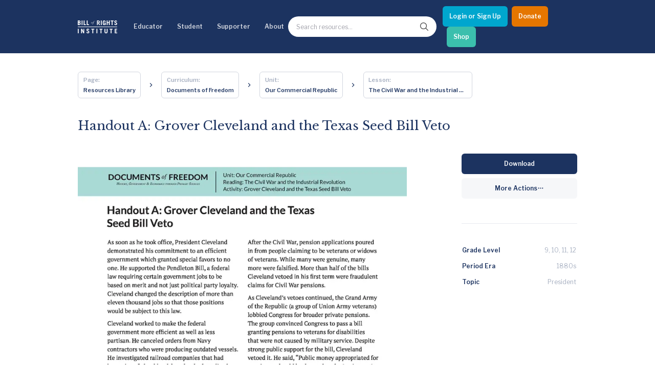

--- FILE ---
content_type: text/html; charset=utf-8
request_url: https://billofrightsinstitute.org/activities/handout-a-grover-cleveland-and-the-texas-seed-bill-veto
body_size: 20851
content:
<!DOCTYPE html><html lang="en"><head><meta charSet="utf-8"/><title>Handout A: Grover Cleveland and the Texas Seed Bill Veto | Bill of Rights Institute</title><meta name="viewport" content="width=device-width, initial-scale=1.0"/><meta http-equiv="x-ua-compatible" content="ie=edge"/><meta name="description" content=""/><link rel="canonical" href="https://live-bri-dos.pantheonsite.io/activities/handout-a-grover-cleveland-and-the-texas-seed-bill-veto"/><meta name="msapplication-TileColor" content="#ffffff"/><meta name="msapplication-config" content="/favicon/browserconfig.xml"/><meta name="theme-color" content="#fff"/><link rel="apple-touch-icon" sizes="180x180" href="/favicon/apple-icon.png"/><link rel="icon" type="image/png" sizes="32x32" href="/favicon/favicon-32x32.png"/><link rel="icon" type="image/png" sizes="16x16" href="/favicon/favicon-16x16.png"/><link rel="manifest" href="/favicon/manifest.json"/><link rel="shortcut icon" href="/favicon/favicon.ico"/><meta name="twitter:card" content="summary"/><meta name="twitter:url" content="https://live-bri-dos.pantheonsite.io/activities/handout-a-grover-cleveland-and-the-texas-seed-bill-veto/"/><meta name="twitter:title" content="Handout A: Grover Cleveland and the Texas Seed Bill Veto | Bill of Rights Institute"/><meta name="twitter:description" content=""/><meta name="twitter:image" content="https://bri-wp-images.s3.amazonaws.com/wp-content/uploads/img_8.4_Handout_A_Grover_Cleveland_and_the_Texas_Seed_Bill_Veto-150x150.jpg"/><meta name="twitter:creator" content=""/><meta property="og:type" content="website"/><meta property="og:title" content="Handout A: Grover Cleveland and the Texas Seed Bill Veto | Bill of Rights Institute"/><meta property="og:description" content=""/><meta property="og:site_name" content="Bill of Rights Institute"/><meta property="og:url" content="https://live-bri-dos.pantheonsite.io/activities/handout-a-grover-cleveland-and-the-texas-seed-bill-veto/"/><meta property="og:image" content="https://bri-wp-images.s3.amazonaws.com/wp-content/uploads/img_8.4_Handout_A_Grover_Cleveland_and_the_Texas_Seed_Bill_Veto-150x150.jpg"/><meta name="robots" content="index, follow"/><link rel="preconnect" href="//bri-wp-images.s3.amazonaws.com" crossorigin="anonymous"/><link rel="preconnect" href="//fonts.googleapis.com" crossorigin="anonymous"/><link rel="stylesheet preload" href="//fonts.googleapis.com/css2?family=Libre+Baskerville:ital@0;1&amp;family=Libre+Franklin:ital,wght@0,400;0,600;1,400;1,600&amp;display=swap" as="style" type="text/css" crossorigin="anonymous"/><script type="application/ld+json">{"@context":"https://schema.org","@type":"CreativeWork","name":"Handout A: Grover Cleveland and the Texas Seed Bill Veto","headline":"Handout A: Grover Cleveland and the Texas Seed Bill Veto","learningResourceType":["learning activity","handout"],"timeRequired":"","description":null,"educationalLevel":{"@type":"Text","name":"9, 10, 11, 12"},"image":"https://bri-wp-images.s3.amazonaws.com/wp-content/uploads/img_8.4_Handout_A_Grover_Cleveland_and_the_Texas_Seed_Bill_Veto.jpg","url":"https://live-bri-dos.pantheonsite.io/activities/handout-a-grover-cleveland-and-the-texas-seed-bill-veto/"}</script><meta name="next-head-count" content="31"/><meta http-equiv="Content-Security-Policy" content="object-src &#x27;none&#x27;; base-uri &#x27;none&#x27;; script-src &#x27;self&#x27; &#x27;unsafe-eval&#x27; &#x27;unsafe-inline&#x27; https: http: &#x27;nonce-Yzk5YzE4MzItM2RhYy00NzQ0LThmOTAtMDYwZTZhZTdiYmM4&#x27; &#x27;strict-dynamic&#x27;"/><link nonce="Yzk5YzE4MzItM2RhYy00NzQ0LThmOTAtMDYwZTZhZTdiYmM4" rel="preload" href="/_next/static/css/e65e4f1694b1ec1d.css" as="style"/><link nonce="Yzk5YzE4MzItM2RhYy00NzQ0LThmOTAtMDYwZTZhZTdiYmM4" rel="stylesheet" href="/_next/static/css/e65e4f1694b1ec1d.css" data-n-g=""/><link nonce="Yzk5YzE4MzItM2RhYy00NzQ0LThmOTAtMDYwZTZhZTdiYmM4" rel="preload" href="/_next/static/css/0fc1b06fcb5aa4db.css" as="style"/><link nonce="Yzk5YzE4MzItM2RhYy00NzQ0LThmOTAtMDYwZTZhZTdiYmM4" rel="stylesheet" href="/_next/static/css/0fc1b06fcb5aa4db.css" data-n-p=""/><link nonce="Yzk5YzE4MzItM2RhYy00NzQ0LThmOTAtMDYwZTZhZTdiYmM4" rel="preload" href="/_next/static/css/91fa2cf749955daf.css" as="style"/><link nonce="Yzk5YzE4MzItM2RhYy00NzQ0LThmOTAtMDYwZTZhZTdiYmM4" rel="stylesheet" href="/_next/static/css/91fa2cf749955daf.css" data-n-p=""/><link nonce="Yzk5YzE4MzItM2RhYy00NzQ0LThmOTAtMDYwZTZhZTdiYmM4" rel="preload" href="/_next/static/css/e9c3625b7fcca544.css" as="style"/><link nonce="Yzk5YzE4MzItM2RhYy00NzQ0LThmOTAtMDYwZTZhZTdiYmM4" rel="stylesheet" href="/_next/static/css/e9c3625b7fcca544.css" data-n-p=""/><link nonce="Yzk5YzE4MzItM2RhYy00NzQ0LThmOTAtMDYwZTZhZTdiYmM4" rel="preload" href="/_next/static/css/f0b9401f2f712b4a.css" as="style"/><link nonce="Yzk5YzE4MzItM2RhYy00NzQ0LThmOTAtMDYwZTZhZTdiYmM4" rel="stylesheet" href="/_next/static/css/f0b9401f2f712b4a.css" data-n-p=""/><link nonce="Yzk5YzE4MzItM2RhYy00NzQ0LThmOTAtMDYwZTZhZTdiYmM4" rel="preload" href="/_next/static/css/bc878145c95c1daa.css" as="style"/><link nonce="Yzk5YzE4MzItM2RhYy00NzQ0LThmOTAtMDYwZTZhZTdiYmM4" rel="stylesheet" href="/_next/static/css/bc878145c95c1daa.css" data-n-p=""/><noscript data-n-css="Yzk5YzE4MzItM2RhYy00NzQ0LThmOTAtMDYwZTZhZTdiYmM4"></noscript><script defer="" nonce="Yzk5YzE4MzItM2RhYy00NzQ0LThmOTAtMDYwZTZhZTdiYmM4" nomodule="" src="/_next/static/chunks/polyfills-78c92fac7aa8fdd8.js"></script><script src="/_next/static/chunks/webpack-15ef37004170a22b.js" nonce="Yzk5YzE4MzItM2RhYy00NzQ0LThmOTAtMDYwZTZhZTdiYmM4" defer=""></script><script src="/_next/static/chunks/framework-aec4381329cec0e4.js" nonce="Yzk5YzE4MzItM2RhYy00NzQ0LThmOTAtMDYwZTZhZTdiYmM4" defer=""></script><script src="/_next/static/chunks/main-a1687fefd63cec3f.js" nonce="Yzk5YzE4MzItM2RhYy00NzQ0LThmOTAtMDYwZTZhZTdiYmM4" defer=""></script><script src="/_next/static/chunks/pages/_app-8c1fc85ac660862c.js" nonce="Yzk5YzE4MzItM2RhYy00NzQ0LThmOTAtMDYwZTZhZTdiYmM4" defer=""></script><script src="/_next/static/chunks/ea88be26-0bc7faf757379c05.js" nonce="Yzk5YzE4MzItM2RhYy00NzQ0LThmOTAtMDYwZTZhZTdiYmM4" defer=""></script><script src="/_next/static/chunks/bee240a3-e4418adda09b4379.js" nonce="Yzk5YzE4MzItM2RhYy00NzQ0LThmOTAtMDYwZTZhZTdiYmM4" defer=""></script><script src="/_next/static/chunks/29107295-bf659380bc4115de.js" nonce="Yzk5YzE4MzItM2RhYy00NzQ0LThmOTAtMDYwZTZhZTdiYmM4" defer=""></script><script src="/_next/static/chunks/1664-336bd3a673b89d12.js" nonce="Yzk5YzE4MzItM2RhYy00NzQ0LThmOTAtMDYwZTZhZTdiYmM4" defer=""></script><script src="/_next/static/chunks/1106-2ccdf7d77861844d.js" nonce="Yzk5YzE4MzItM2RhYy00NzQ0LThmOTAtMDYwZTZhZTdiYmM4" defer=""></script><script src="/_next/static/chunks/1168-58c048244925f988.js" nonce="Yzk5YzE4MzItM2RhYy00NzQ0LThmOTAtMDYwZTZhZTdiYmM4" defer=""></script><script src="/_next/static/chunks/6034-c4beb1242e97a3f6.js" nonce="Yzk5YzE4MzItM2RhYy00NzQ0LThmOTAtMDYwZTZhZTdiYmM4" defer=""></script><script src="/_next/static/chunks/719-06c722370d849b60.js" nonce="Yzk5YzE4MzItM2RhYy00NzQ0LThmOTAtMDYwZTZhZTdiYmM4" defer=""></script><script src="/_next/static/chunks/9152-13740df3843e74c4.js" nonce="Yzk5YzE4MzItM2RhYy00NzQ0LThmOTAtMDYwZTZhZTdiYmM4" defer=""></script><script src="/_next/static/chunks/4635-aeca38ec2a28ba20.js" nonce="Yzk5YzE4MzItM2RhYy00NzQ0LThmOTAtMDYwZTZhZTdiYmM4" defer=""></script><script src="/_next/static/chunks/8551-177588483b9af570.js" nonce="Yzk5YzE4MzItM2RhYy00NzQ0LThmOTAtMDYwZTZhZTdiYmM4" defer=""></script><script src="/_next/static/chunks/3541-f6ebebe46444891b.js" nonce="Yzk5YzE4MzItM2RhYy00NzQ0LThmOTAtMDYwZTZhZTdiYmM4" defer=""></script><script src="/_next/static/chunks/4917-b964e51614c783a9.js" nonce="Yzk5YzE4MzItM2RhYy00NzQ0LThmOTAtMDYwZTZhZTdiYmM4" defer=""></script><script src="/_next/static/chunks/4926-645c0395279e332e.js" nonce="Yzk5YzE4MzItM2RhYy00NzQ0LThmOTAtMDYwZTZhZTdiYmM4" defer=""></script><script src="/_next/static/chunks/8031-85c3ad8c8ac441fe.js" nonce="Yzk5YzE4MzItM2RhYy00NzQ0LThmOTAtMDYwZTZhZTdiYmM4" defer=""></script><script src="/_next/static/chunks/pages/activities/%5Bslug%5D-178269daac3afd49.js" nonce="Yzk5YzE4MzItM2RhYy00NzQ0LThmOTAtMDYwZTZhZTdiYmM4" defer=""></script><script src="/_next/static/BKnqIEZEt0KWHkqBWsbb0/_buildManifest.js" nonce="Yzk5YzE4MzItM2RhYy00NzQ0LThmOTAtMDYwZTZhZTdiYmM4" defer=""></script><script src="/_next/static/BKnqIEZEt0KWHkqBWsbb0/_ssgManifest.js" nonce="Yzk5YzE4MzItM2RhYy00NzQ0LThmOTAtMDYwZTZhZTdiYmM4" defer=""></script></head><body><div id="__next"><noscript><img alt="" height="1" width="1" style="display:none" src="https://www.facebook.com/tr?id=2899155480381793&amp;ev=PageView&amp;noscript=1"/></noscript><div class="Layout_stickynav__oOuai"><div><a class="Navigation_skipLink__AaICE" href="#main">Skip to Main Content</a><nav id="navigation-header" class="Navigation_nav__URS8o"><div class="NavigationDesktop_wrapper__NlqtO"><div class="NavigationDesktop_container__wvBeY container"><ul class="NavigationDesktop_items__OPVyo"><li><a aria-label="Bill of Rights Homepage" class="NavigationDesktop_logoLink__XQjpA" href="/"><svg width="645" height="213" viewBox="0 0 645 213" fill="none" xmlns="http://www.w3.org/2000/svg"><path d="M620.319 12.2531C625.309 12.2531 628.427 15.2589 630.818 22.3104L643.704 18.5779C641.208 8.00298 633.415 0.433228 620.63 0.433228C605.769 0.433228 598.081 8.52067 598.081 21.3772C598.081 32.8803 607.738 38.1279 616.444 42.8582C623.587 46.7398 630.09 50.2731 630.09 56.6287C630.09 62.2286 626.244 65.5444 621.257 65.5444C616.994 65.5444 611.799 62.3303 610.137 53.3097L595.999 56.3187C599.847 71.0396 608.888 77.3643 620.529 77.3643C635.599 77.3643 644.432 68.8653 644.432 56.0055C644.432 42.1784 633.284 36.2217 624.145 31.3388C617.799 27.9475 612.421 25.0743 612.421 20.4422C612.421 15.3638 615.23 12.2531 620.319 12.2531Z" fill="white"></path><path d="M446.22 70.109C442.374 74.4614 438.219 77.3656 432.812 77.3656C418.888 77.3656 409.117 70.7308 409.117 52.2743V25.5251C409.117 7.07048 418.888 0.433848 432.812 0.433848C447.468 0.433848 455.366 8.83127 455.886 25.8351H441.544C441.544 16.1927 438.01 13.0821 432.813 13.0821C427.098 13.0821 423.458 15.3644 423.458 23.6576V54.1418C423.458 62.4344 427.098 64.7174 432.813 64.7174C438.219 64.7174 441.544 60.7784 441.544 54.3502V49.7868H431.462V37.9682H455.885V76.3289H448.403L446.22 70.109Z" fill="white"></path><path fill-rule="evenodd" clip-rule="evenodd" d="M20.8017 1.46989H0.639841V76.3283H21.6332C36.807 76.3283 46.7844 69.5907 46.7844 54.7631C46.7844 45.4306 43.6657 41.284 35.7678 36.3084C41.7944 32.6776 45.0175 27.2859 45.0175 20.756C45.0175 7.89818 36.1836 1.46989 20.8017 1.46989ZM21.0105 64.5103H14.9827V42.9431H19.9701C27.4535 42.9431 32.441 46.4673 32.441 53.6235C32.441 60.1547 28.4914 64.5103 21.0105 64.5103ZM19.9701 31.1232H14.9827V13.2904H20.6979C27.4541 13.2904 30.674 16.8177 30.674 22.311C30.674 27.3927 26.415 31.1232 19.9701 31.1232Z" fill="white"></path><path d="M62.8999 1.47051H77.2414V76.3289H62.8999V1.47051Z" fill="white"></path><path d="M96.161 76.3289V1.47051H110.504V63.6807H133.576V76.3289H96.161Z" fill="white"></path><path d="M147.506 1.47051V76.3289H184.92V63.6807H161.848V1.47051H147.506Z" fill="white"></path><path fill-rule="evenodd" clip-rule="evenodd" d="M220.2 36.2767C221.199 34.183 222.468 32.3778 224.008 30.8596C225.547 29.3466 227.255 28.1492 229.135 27.2707C231.014 26.3967 232.813 25.9558 234.532 25.9558C236.092 25.9558 237.45 26.2753 238.61 26.9144C239.768 27.5534 240.728 28.369 241.489 29.3656C242.247 30.3642 242.806 31.4592 243.167 32.656C243.527 33.8546 243.707 35.012 243.707 36.1242C243.707 38.4389 243.206 40.6227 242.207 42.6764C241.208 44.73 239.949 46.5359 238.43 48.0934C236.91 49.6465 235.222 50.8718 233.363 51.7719C231.503 52.6682 229.736 53.1153 228.057 53.1153C226.617 53.1153 225.327 52.8358 224.188 52.2775C223.049 51.723 222.069 50.9836 221.25 50.0663C220.429 49.1478 219.8 48.0807 219.36 46.8649C218.92 45.6491 218.701 44.3616 218.701 43.0054C218.7 40.6126 219.199 38.3697 220.2 36.2767ZM224.127 50.8718C225.107 51.8494 226.354 52.3391 227.875 52.3391C229.114 52.3391 230.274 51.9796 231.353 51.2631C232.434 50.5428 233.412 49.5969 234.293 48.4212C235.171 47.2435 235.95 45.9369 236.63 44.5013C237.311 43.0645 237.88 41.6308 238.34 40.1952C238.797 38.7584 239.149 37.4022 239.389 36.1242C239.629 34.8493 239.749 33.8127 239.749 33.0168C239.749 31.1029 239.34 29.5848 238.521 28.4693C237.702 27.352 236.271 26.7937 234.233 26.7937C233.073 26.7937 231.974 27.1354 230.935 27.8113C229.894 28.4903 228.946 29.3783 228.086 30.474C227.227 31.571 226.458 32.8186 225.777 34.211C225.099 35.6097 224.528 37.0338 224.069 38.4884C223.609 39.9475 223.258 41.3621 223.019 42.7354C222.78 44.1138 222.661 45.3201 222.661 46.3567C222.66 48.3907 223.147 49.8942 224.127 50.8718Z" fill="white"></path><path d="M260.255 16.9848C259.095 18.9794 258.196 21.1314 257.557 23.4429L256.658 26.7359H250.962L250.722 27.5737H256.42L249.823 52.2788C248.422 57.3858 246.955 61.0827 245.416 63.3784C243.877 65.6702 242.268 66.8148 240.588 66.8148C240.069 66.8148 239.641 66.6967 239.299 66.4585C238.961 66.2196 238.789 65.8385 238.789 65.3202C238.789 64.7606 238.891 64.2518 239.091 63.7957C239.289 63.3377 239.39 62.888 239.39 62.451C239.39 61.8107 239.229 61.3927 238.908 61.1939C238.589 60.9919 238.171 60.8934 237.65 60.8934C236.691 60.8934 235.981 61.1716 235.521 61.7313C235.062 62.289 234.833 62.9471 234.833 63.7068C234.833 64.5046 234.993 65.1519 235.311 65.6492C235.631 66.1479 236.031 66.5487 236.511 66.846C236.99 67.1464 237.52 67.3548 238.1 67.4754C238.68 67.5929 239.228 67.652 239.748 67.652C241.508 67.652 243.176 67.1064 244.756 66.0081C246.336 64.9098 247.792 63.4457 249.132 61.6131C250.471 59.7755 251.661 57.6628 252.701 55.2706C253.738 52.8771 254.599 50.4036 255.279 47.8507L260.616 27.5731H267.993L268.231 26.7352H260.856L262.114 22.1878C262.395 21.1511 262.835 19.8274 263.436 18.2108C264.033 16.5942 264.814 15.0093 265.773 13.455C266.733 11.8968 267.891 10.5635 269.251 9.44745C270.611 8.32948 272.19 7.77177 273.989 7.77177C274.587 7.77177 275.118 7.87976 275.579 8.09891C276.036 8.31996 276.267 8.76651 276.267 9.44681C276.267 9.76632 276.197 10.0445 276.057 10.2827C275.916 10.5229 275.757 10.7712 275.579 11.0317C275.397 11.2927 275.227 11.5678 275.069 11.8695C274.908 12.1668 274.828 12.518 274.828 12.9138C274.828 13.3559 275.016 13.7421 275.397 14.0806C275.776 14.4224 276.407 14.5894 277.286 14.5894C278.325 14.5894 279.034 14.2521 279.415 13.5718C279.794 12.8966 279.983 12.2163 279.983 11.5405C279.983 11.059 279.873 10.5533 279.654 10.0147C279.434 9.47413 279.085 8.97803 278.604 8.51878C278.126 8.05952 277.525 7.68094 276.805 7.38049C276.087 7.08194 275.207 6.93394 274.168 6.93394C272.448 6.93394 270.73 7.36143 269.011 8.21832C267.293 9.07649 265.692 10.2529 264.213 11.7488C262.735 13.2428 261.415 14.9896 260.255 16.9848Z" fill="white"></path><path fill-rule="evenodd" clip-rule="evenodd" d="M347.062 76.3289L334.589 45.8479H327.732V76.3289H313.388V1.47051H334.176C351.427 1.47051 359.639 9.7663 359.639 23.866C359.639 33.1965 356.312 39.938 348.31 42.9438L362.445 76.3289H347.062ZM327.732 34.028H335.111C341.451 34.028 345.297 30.9155 345.297 23.6576C345.297 16.401 341.451 13.2904 335.111 13.2904H327.732V34.028Z" fill="white"></path><path d="M377.21 1.47051H391.552V76.3289H377.21V1.47051Z" fill="white"></path><path d="M474.184 1.47051V76.3289H488.527V43.9798H508.792V76.3289H523.134V1.47051H508.792V31.3316H488.527V1.47051H474.184Z" fill="white"></path><path d="M585.397 1.46989V14.1213H568.663V76.3283H554.319V14.1213H537.586V1.46989H585.397Z" fill="white"></path><path d="M644.01 102.269H0.599735V110.884H644.01V102.269Z" fill="white"></path><path d="M0.572998 137.085H14.9164V211.943H0.572998V137.085Z" fill="white"></path><path d="M55.2452 211.943V137.085H70.9379L90.8915 181.46H91.1003V137.085H104.195V211.943H90.4776L68.5482 163.627H68.3394V211.943H55.2452Z" fill="white"></path><path d="M164.898 147.868C169.888 147.868 173.005 150.877 175.397 157.926L188.283 154.193C185.789 143.618 177.996 136.048 165.212 136.048C150.35 136.048 142.66 144.136 142.66 156.992C142.66 168.498 152.318 173.745 161.023 178.475C168.167 182.356 174.669 185.889 174.669 192.246C174.669 197.844 170.824 201.162 165.836 201.162C161.573 201.162 156.378 197.947 154.716 188.925L140.581 191.934C144.426 206.655 153.469 212.98 165.108 212.98C180.178 212.98 189.011 204.48 189.011 191.621C189.011 177.794 177.863 171.838 168.725 166.956C162.378 163.565 157 160.693 157 156.061C157 150.979 159.808 147.868 164.898 147.868Z" fill="white"></path><path d="M270.708 137.085V149.735H253.975V211.944H239.635V149.735H222.901V137.085H270.708Z" fill="white"></path><path d="M305.846 137.085H320.187V211.943H305.846V137.085Z" fill="white"></path><path d="M403.125 137.085V149.735H386.395V211.944H372.053V149.735H355.32V137.085H403.125Z" fill="white"></path><path d="M452.608 189.443V137.085H438.266V189.548C438.266 206.033 447.932 212.98 462.689 212.98C477.446 212.98 487.214 206.034 487.214 189.548V137.085H472.873V189.443C472.873 196.6 469.652 200.332 462.689 200.332C455.725 200.332 452.608 196.6 452.608 189.443Z" fill="white"></path><path d="M570.159 137.085V149.735H553.427V211.944H539.082V149.735H522.349V137.085H570.159Z" fill="white"></path><path d="M604.464 137.085V211.943H644.789V199.295H618.806V179.594H637.826V166.946H618.806V149.736H643.749V137.085H604.464Z" fill="white"></path></svg></a></li><li><button aria-controls="navigation-resources" aria-expanded="false">Educator</button><div aria-hidden="true" class="NavigationDropdown_dropdown__4Ku4b" id="navigation-resources" style="height:0px"><div class="container NavigationDropdown_content__ntN_v"><div class="Resources_resources__Uqebi" data-menu="resources"><div class="Resources_cards__zAMXR"><h2 class="Resources_headertitle__1XSRU">Educator Hub</h2><div><button class="Resources_linkbuttonTop__tGM9V"><h3 class="Resources_title__I1gOg">Classroom Ready Resources</h3></button><div class="Resources_linkbuttonDropdown__h2Qol"><h4 class="Resources_description__VWbaZ">Explore our wide range of educator resources</h4><h5 class="Resources_subtitleTwo__JE7sX">Resource Types</h5><div><img class="Resources_swoosh__EdWUZ" src="https://bri-wp-images.s3.amazonaws.com/wp-content/uploads/swoosh.webp" alt="swoosh" loading="lazy"/></div><div class="Resources_linkGroup__3oFEX"><ul><li class="Resources_links__GP3xZ"><a href="/high-school-united-states-history-resources">High School US History Resources</a></li><li class="Resources_links__GP3xZ"><a href="/high-school-government-resources">High School Government Resources</a></li><li class="Resources_links__GP3xZ"><a href="/middle-school-resources">Middle School Resources</a></li><li class="Resources_links__GP3xZ"><a href="/curricula/elementary">Elementary Resources - BRI Jr</a></li></ul></div><h5 class="Resources_subtitle__Fz7TZ">Categories</h5><div><img class="Resources_swoosh__EdWUZ" src="https://bri-wp-images.s3.amazonaws.com/wp-content/uploads/swoosh.webp" alt="swoosh" loading="lazy"/></div><div class="Resources_pills__eaRoR"><a href="/lessons"><button class="Resources_pillsButton__GDqIh">Lessons</button></a><a href="/essays"><button class="Resources_pillsButton__GDqIh">Essays</button></a><a href="/videos"><button class="Resources_pillsButton__GDqIh">Videos</button></a><a href="/primary-sources"><button class="Resources_pillsButton__GDqIh">Primary Sources</button></a><div class="Resources_pillsTablet__wJZlf"><a href="/curricula/heroes-villains"><button class="Resources_pillsButton__GDqIh">Character Education</button></a><a href="/current-events"><button class="Resources_pillsButton__GDqIh">Current Events</button></a></div></div></div><button class="Resources_linkbutton__jAleN"><h2 class="Resources_title__I1gOg">Professional Development</h2></button><button class="Resources_linkbutton__jAleN"><h2 class="Resources_title__I1gOg">Opportunities &amp; Awards</h2></button><button class="Resources_linkbutton__jAleN"><h2 class="Resources_title__I1gOg">Educator Tools</h2></button></div></div><div class="Resources_divider__kFm_w"></div><div class="Resources_linkGroups__2cu8V"><div class="Resources_bannerWrapper__49K6s"><div class="Resources_bannerTitle__vyUMV"> <div class="CtaIllustration_ctaIllustration__FgVtP"><div><h2 class="CtaIllustration_title__u1b5K CtaIllustration_sansSerif__pcW1O">We Teach History & Civics</h2><p class="CtaIllustration_body__CoYED">Each of our resources is free, scholar reviewed, and easy to implement. Browse our full collection by subject, grade-level, era, or term.</p><a id="btn-default" class="Button_button__jYOrq Button_sm__gBJEY Button_iconFilled__Gahyk" aria-label="Explore All of Our Resources" href="/curricula"><span class="Button_text__uiEfZ">Explore All of Our Resources</span></a></div></div></div><img class="Resources_banner__nvR7A" src="https://bri-wp-images.s3.amazonaws.com/wp-content/uploads/educatorbannerv2.webp" alt="we teach civic banner" loading="lazy"/></div></div></div></div><button class="NavigationDropdown_closeButton__N_2Xf btn-close-menu" type="button"><svg fill="currentColor" width="24" height="24" viewBox="0 0 24 24" preserveAspectRatio="none" aria-hidden="true"><path d="M12 8L6 14L7.41 15.41L12 10.83L16.59 15.41L18 14L12 8Z"></path></svg><span class="sr-only">Close menu</span></button></div></li><li><button aria-controls="navigation-events" aria-expanded="false">Student</button><div aria-hidden="true" class="NavigationDropdown_dropdown__4Ku4b" id="navigation-events" style="height:0px"><div class="container NavigationDropdown_content__ntN_v"><div class="Events_resources__2nF_r" data-menu="events"><div class="Events_cards__Sweio"><h2 class="Events_headertitle__LjsUU">Student Hub</h2><div><button class="Events_linkbuttonTop__RdOmj"><h3 class="Events_title__fj1et">Content</h3></button><div class="Events_linkbuttonDropdown__m_emn"><h4 class="Events_description__PPQQr">Learn and grow with the Bill of Rights Institute</h4><h5 class="Events_subtitleTwo__lprKR">Video Resources</h5><div><img class="Events_swoosh__two5M" src="https://bri-wp-images.s3.amazonaws.com/wp-content/uploads/swoosh.webp" alt="swoosh" loading="lazy"/></div><div class="Events_linkGroup__EWAiV"><ul><li class="Events_links__CPknS"><a href="/video-playlists/bris-homework-help-series">Homework Help Videos</a></li><li class="Events_links__CPknS"><a href="/playlists/the-supreme-court">Supreme Court Case Overview Videos</a></li><li class="Events_links__CPknS"><a href="/playlists/ap-government-required-supreme-court-cases">AP Gov Required Cases Videos</a></li></ul></div><h5 class="Events_subtitle__M51qY">Resource Types</h5><div><img class="Events_swoosh__two5M" src="https://bri-wp-images.s3.amazonaws.com/wp-content/uploads/swoosh.webp" alt="swoosh" loading="lazy"/></div><div class="Events_pills__YcVcY"><a href="/games"><button class="Events_pillsButton__g9WI1">Games</button></a><a href="/essays"><button class="Events_pillsButton__g9WI1">Essays</button></a><a href="/videos"><button class="Events_pillsButton__g9WI1">Videos</button></a><a href="/primary-sources"><button class="Events_pillsButton__g9WI1">Primary Sources</button></a></div></div><button class="Events_linkbutton__NeZo4"><h2 class="Events_title__fj1et">MyImpact Challenge</h2></button><button class="Events_linkbutton__NeZo4"><h3 class="Events_title__fj1et">Student Opportunities &amp; Contests</h3></button></div></div><div class="Events_divider__UZAjJ"></div><div class="Events_linkGroups__y7f21"><div class="Events_bannerWrapper__uH80V"><div class="Events_bannerTitle__4n5pP"> <div class="CtaIllustration_ctaIllustration__FgVtP"><div><h2 class="CtaIllustration_title__u1b5K CtaIllustration_sansSerif__pcW1O">MyImpact Challenge</h2><p class="CtaIllustration_body__CoYED">Showcase your service project for a chance to win $10,000! MyImpact Challenge accepts projects that are charitable, government intiatives, or entrepreneurial in nature. Open to students aged 13-19.</p><a id="btn-default" class="Button_button__jYOrq Button_sm__gBJEY Button_iconFilled__Gahyk" aria-label="Find out More" href="/students"><span class="Button_text__uiEfZ">Find out More</span></a></div></div></div><img class="Events_banner__exf_G" src="https://bri-wp-images.s3.amazonaws.com/wp-content/uploads/newmyimpactbannerv2.webp" alt="we teach civic banner" loading="lazy"/></div></div></div></div><button class="NavigationDropdown_closeButton__N_2Xf btn-close-menu" type="button"><svg fill="currentColor" width="24" height="24" viewBox="0 0 24 24" preserveAspectRatio="none" aria-hidden="true"><path d="M12 8L6 14L7.41 15.41L12 10.83L16.59 15.41L18 14L12 8Z"></path></svg><span class="sr-only">Close menu</span></button></div></li><li><button aria-controls="navigation-support" aria-expanded="false">Supporter</button><div aria-hidden="true" class="NavigationDropdown_dropdown__4Ku4b" id="navigation-support" style="height:0px"><div class="container NavigationDropdown_content__ntN_v"><div class="Support_resources___rEzD" data-menu="support"><div class="Support_cards__AUvRz"><h2 class="Support_headertitle__3vx6r">Invest In Our Future</h2><div><button class="Support_linkbuttonTop__8HMvx"><h3 class="Support_title__ln4Ne">Corporate Partnerships</h3></button><div class="Support_linkbuttonDropdown___qkRy"><h4 class="Support_description__9wse9">Learn how to become a corporate partner with BRI</h4><div class="Support_linkGroup__uHVRK"><ul><li class="Support_links__lfHvP"><a href="/corporate-partnerships">Partner with Us</a></li><li class="Support_links__lfHvP"><a href="/power-of-the-printed-word">Power of the Printed Word</a></li><li class="Support_links__lfHvP"><a href="/civics-for-everyone">Civics for Everyone</a></li><li class="Support_links__lfHvP"><a href="mailto:Jgoldstein@mybri.org" target="_blank" rel="noopener noreferrer">Contact Us</a></li></ul></div></div><button class="Support_linkbutton__PfOxR"><h2 class="Support_title__ln4Ne">James Madison Legacy Society</h2></button><button class="Support_linkbutton__PfOxR"><h3 class="Support_title__ln4Ne">Individual Giving</h3></button><button class="Support_linkbutton__PfOxR"><h3 class="Support_title__ln4Ne">Foundation Partnerships</h3></button><button class="Support_linkbutton__PfOxR"><h3 class="Support_title__ln4Ne">Affiliate Program Benefits</h3></button></div></div><div class="Support_divider__or_Pk"></div><div class="Support_linkGroups__Hvf1d"><div class="Support_bannerWrapper__hzeWv"><div class="Support_bannerTitle__kVGaJ"> <div class="CtaIllustration_ctaIllustration__FgVtP"><div><h2 class="CtaIllustration_title__u1b5K CtaIllustration_sansSerif__pcW1O">Help give students the civic education they deserve</h2><p class="CtaIllustration_body__CoYED">Make the most immediate impact through a gift to BRI today to promote freedom and opportunity for students and teachers across America.</p><a id="btn-default" class="Button_button__jYOrq Button_sm__gBJEY Button_iconFilled__Gahyk" aria-label="Learn how you can support our work" href="/support"><span class="Button_text__uiEfZ">Learn how you can support our work</span></a></div></div></div><img class="Support_banner__7Y9G0" src="https://bri-wp-images.s3.amazonaws.com/wp-content/uploads/devobanner.webp" alt="we teach civic banner" loading="lazy"/></div><div class="Support_popupWrapper__GPTK7"><div class="Support_popup__CG6EZ"><a href="/join-our-newsletter"> </a></div></div></div></div></div><button class="NavigationDropdown_closeButton__N_2Xf btn-close-menu" type="button"><svg fill="currentColor" width="24" height="24" viewBox="0 0 24 24" preserveAspectRatio="none" aria-hidden="true"><path d="M12 8L6 14L7.41 15.41L12 10.83L16.59 15.41L18 14L12 8Z"></path></svg><span class="sr-only">Close menu</span></button></div></li><li><button aria-controls="navigation-about" aria-expanded="false">About</button><div aria-hidden="true" class="NavigationDropdown_dropdown__4Ku4b" id="navigation-about" style="height:0px"><div class="container NavigationDropdown_content__ntN_v"><div class="About_resources__k21yq" data-menu="about"><div class="About_cards__Sq_5G"><div><div class="About_linkbuttonTop__woKed"><h3 class="About_title__TaIJG">About BRI</h3></div><div class="About_linkbuttonDropdown__2v5rV"><h4 class="About_description__O0UyF">The Bill of Rights Institute teaches civics and history. We equip students and teachers to live the ideals of a free and just society.</h4><div class="About_linkGroup__GPGA2"><ul><li class="About_links__Ir6ts"><a href="/about-bri/team-members">Board and Staff</a></li><li class="About_links__Ir6ts"><a href="/blog">BRI Blog</a></li><li class="About_links__Ir6ts"><a href="/about-bri/faq">FAQs</a></li><li class="About_links__Ir6ts"><a href="/about-bri/statement-of-academic-integrity">Statement of Academic Integrity</a></li><li class="About_links__Ir6ts"><a href="/about-bri/join-our-team">Join Our Team</a></li><li class="About_links__Ir6ts"><a href="/about-bri/request-professional-development">Request Professional Development</a></li><li class="About_links__Ir6ts"><a href="/support/financial-accountability-and-transparency">Financial and Transparency</a></li><li class="About_links__Ir6ts"><a href="/about-bri/press-information">Press Information</a></li><li class="About_links__Ir6ts"><a href="/about-bri/contact-us">Contact Us</a></li><li class="About_links__Ir6ts"><a href="/data-compliance">Data Compliance</a></li><li class="About_links__Ir6ts"><a href="/terms-of-use">Terms of Use</a></li><li class="About_links__Ir6ts"><a href="/privacy-policy">Privacy Policy</a></li></ul></div></div></div></div><div class="About_divider__U0Pv9"></div><div class="About_linkGroups__fAutp"><div class="About_bannerWrapper___gT47"><div class="About_bannerTitle__daWmZ"><div class="CtaIllustration_ctaIllustration__FgVtP"><div><h2 class="CtaIllustration_title__u1b5K CtaIllustration_sansSerif__pcW1O">About Us</h2><p class="CtaIllustration_body__CoYED">We seek an America where we more perfectly realize the promise of liberty and equality expressed in the Declaration of Independence. This calls for civic education that helps students examine the story of our country and exercise the skills of citizenship.</p><a id="btn-default" class="Button_button__jYOrq Button_sm__gBJEY Button_iconFilled__Gahyk" aria-label="Learn More" href="/about-bri"><span class="Button_text__uiEfZ">Learn More</span></a></div></div></div><img class="About_banner__HbgDQ" src="https://bri-wp-images.s3.amazonaws.com/wp-content/uploads/aboutusbanner.webp" alt="about us" loading="lazy"/></div></div></div></div><button class="NavigationDropdown_closeButton__N_2Xf btn-close-menu" type="button"><svg fill="currentColor" width="24" height="24" viewBox="0 0 24 24" preserveAspectRatio="none" aria-hidden="true"><path d="M12 8L6 14L7.41 15.41L12 10.83L16.59 15.41L18 14L12 8Z"></path></svg><span class="sr-only">Close menu</span></button></div></li></ul><div class="NavigationDesktop_itemsRight__4inaS"><div class="NavigationSearch_search__UGvUK"><button aria-expanded="false" aria-controls="navigation-search" class="NavigationSearch_searchToggleButton__yLNXX"><svg fill="currentColor" width="24" height="24" viewBox="0 0 24 24" preserveAspectRatio="none" aria-hidden="true"><path d="M15.5 14H14.71L14.43 13.73C15.41 12.59 16 11.11 16 9.5C16 5.91 13.09 3 9.5 3C5.91 3 3 5.91 3 9.5C3 13.09 5.91 16 9.5 16C11.11 16 12.59 15.41 13.73 14.43L14 14.71V15.5L19 20.49L20.49 19L15.5 14ZM9.5 14C7.01 14 5 11.99 5 9.5C5 7.01 7.01 5 9.5 5C11.99 5 14 7.01 14 9.5C14 11.99 11.99 14 9.5 14Z"></path></svg><span class="sr-only">Open search bar</span></button><div class="NavigationSearch_searchForm__9cG17" id="navigation-search"><section class="AlgoliaSearch_algoliaSearch__duq_q" id="site-search"><div class="ais-SearchBox AlgoliaSearch_aisSearchBox__IrZpD"><form novalidate="" class="ais-SearchBox-form" action="" role="search"><input type="search" placeholder="Search resources..." autoComplete="off" autoCorrect="off" autoCapitalize="off" spellcheck="false" required="" maxLength="512" class="ais-SearchBox-input" value=""/><button type="submit" title="Submit Search Query." class="ais-SearchBox-submit"><svg class="ais-SearchBox-submitIcon" xmlns="http://www.w3.org/2000/svg" width="10" height="10" viewBox="0 0 40 40" aria-hidden="true"><path d="M26.804 29.01c-2.832 2.34-6.465 3.746-10.426 3.746C7.333 32.756 0 25.424 0 16.378 0 7.333 7.333 0 16.378 0c9.046 0 16.378 7.333 16.378 16.378 0 3.96-1.406 7.594-3.746 10.426l10.534 10.534c.607.607.61 1.59-.004 2.202-.61.61-1.597.61-2.202.004L26.804 29.01zm-10.426.627c7.323 0 13.26-5.936 13.26-13.26 0-7.32-5.937-13.257-13.26-13.257C9.056 3.12 3.12 9.056 3.12 16.378c0 7.323 5.936 13.26 13.258 13.26z"></path></svg></button><button type="reset" title="Clear Search Query" class="ais-SearchBox-reset" hidden=""><svg class="ais-SearchBox-resetIcon" xmlns="http://www.w3.org/2000/svg" viewBox="0 0 20 20" width="10" height="10" aria-hidden="true"><path d="M8.114 10L.944 2.83 0 1.885 1.886 0l.943.943L10 8.113l7.17-7.17.944-.943L20 1.886l-.943.943-7.17 7.17 7.17 7.17.943.944L18.114 20l-.943-.943-7.17-7.17-7.17 7.17-.944.943L0 18.114l.943-.943L8.113 10z"></path></svg></button></form></div><div class="AlgoliaSearch_aisDropmenu__DjiVE">0</div></section></div></div></div></div></div></nav></div></div><main id="main"><article class="LayoutCpt_layoutCpt__Ya7yl"><div class="LayoutCpt_header__JHT1P"><div class="container"><nav aria-label="Breadcrumbs"><script type="application/ld+json">{"@context":"https://schema.org","@type":"BreadcrumbList","itemListElement":[[{"@type":"ListItem","position":1,"name":"Resources Library","item":"/resources-library"},{"@type":"ListItem","position":2,"name":"Documents of Freedom","item":"/curricula/documents-of-freedom/"},{"@type":"ListItem","position":3,"name":"Our Commercial Republic","item":"/units/our-commercial-republic/"},{"@type":"ListItem","position":4,"name":"The Civil War and the Industrial Revolution","item":"/lessons/the-civil-war-and-the-industrial-revolution/"},{"@type":"ListItem","position":5,"name":"Handout A: Grover Cleveland and the Texas Seed Bill Veto","item":"/activities/handout-a-grover-cleveland-and-the-texas-seed-bill-veto/"}]]}</script><ol class="py-36 Breadcrumbs_breadcrumbs__iHt5z"><li class="Breadcrumbs_item__K6HgX"><div class="Breadcrumbs_itemCenter__PP2Mo"><a id="btn-default" class="Button_button__jYOrq Breadcrumbs_button__zPb8A Button_lg__Fkbu2 Button_outlineBlue__w_qCp" href="/resources-library"><span class="Breadcrumbs_type__suFdo">Page:</span><span class="Breadcrumbs_title__KrBrE">Resources Library</span></a><svg fill="currentColor" width="16" height="16" viewBox="0 0 24 24" preserveAspectRatio="none" aria-hidden="true" class="Breadcrumbs_separator__LoIxC"><title>Arrow icon</title><path d="M9.99984 6L8.58984 7.41L13.1698 12L8.58984 16.59L9.99984 18L15.9998 12L9.99984 6Z"></path></svg></div></li><li class="Breadcrumbs_item__K6HgX"><div class="Breadcrumbs_itemCenter__PP2Mo"><a id="btn-default" class="Button_button__jYOrq Breadcrumbs_button__zPb8A Button_lg__Fkbu2 Button_outlineBlue__w_qCp" href="/curricula/documents-of-freedom"><span class="Breadcrumbs_type__suFdo">Curriculum:</span><span class="Breadcrumbs_title__KrBrE">Documents of Freedom</span></a><svg fill="currentColor" width="16" height="16" viewBox="0 0 24 24" preserveAspectRatio="none" aria-hidden="true" class="Breadcrumbs_separator__LoIxC"><title>Arrow icon</title><path d="M9.99984 6L8.58984 7.41L13.1698 12L8.58984 16.59L9.99984 18L15.9998 12L9.99984 6Z"></path></svg></div></li><li class="Breadcrumbs_item__K6HgX"><div class="Breadcrumbs_itemCenter__PP2Mo"><a id="btn-default" class="Button_button__jYOrq Breadcrumbs_button__zPb8A Button_lg__Fkbu2 Button_outlineBlue__w_qCp" href="/units/our-commercial-republic"><span class="Breadcrumbs_type__suFdo">Unit:</span><span class="Breadcrumbs_title__KrBrE">Our Commercial Republic</span></a><svg fill="currentColor" width="16" height="16" viewBox="0 0 24 24" preserveAspectRatio="none" aria-hidden="true" class="Breadcrumbs_separator__LoIxC"><title>Arrow icon</title><path d="M9.99984 6L8.58984 7.41L13.1698 12L8.58984 16.59L9.99984 18L15.9998 12L9.99984 6Z"></path></svg></div></li><li class="Breadcrumbs_item__K6HgX"><div class="Breadcrumbs_itemCenter__PP2Mo"><a id="btn-default" class="Button_button__jYOrq Breadcrumbs_button__zPb8A Button_lg__Fkbu2 Button_outlineBlue__w_qCp" href="/lessons/the-civil-war-and-the-industrial-revolution"><span class="Breadcrumbs_type__suFdo">Lesson:</span><span class="Breadcrumbs_title__KrBrE">The Civil War and the Industrial Revolution</span></a></div></li></ol></nav><header><h1 class="text-heading-serif-lg max-w-3xl">Handout A: Grover Cleveland and the Texas Seed Bill Veto</h1></header></div></div><div class="LayoutCpt_cptContent__FvMLi"><div class="container"><div class="LayoutCpt_main__YO9Uh"><div class="LayoutCpt_mainContent__K0suF"><img alt="" aria-hidden="true" loading="lazy" width="780" height="500" decoding="async" data-nimg="1" class="mb-40 rounded w-full" style="color:transparent" srcSet="/_next/image?url=https%3A%2F%2Fbri-wp-images.s3.amazonaws.com%2Fwp-content%2Fuploads%2Fimg_8.4_Handout_A_Grover_Cleveland_and_the_Texas_Seed_Bill_Veto.jpg&amp;w=828&amp;q=75 1x, /_next/image?url=https%3A%2F%2Fbri-wp-images.s3.amazonaws.com%2Fwp-content%2Fuploads%2Fimg_8.4_Handout_A_Grover_Cleveland_and_the_Texas_Seed_Bill_Veto.jpg&amp;w=1920&amp;q=75 2x" src="/_next/image?url=https%3A%2F%2Fbri-wp-images.s3.amazonaws.com%2Fwp-content%2Fuploads%2Fimg_8.4_Handout_A_Grover_Cleveland_and_the_Texas_Seed_Bill_Veto.jpg&amp;w=1920&amp;q=75"/><p class="mb-24"></p><svg width="82" height="8" viewBox="0 0 82 8" fill="none" xmlns="http://www.w3.org/2000/svg" class="Scribble_scribble__V0SHB mb-12" aria-hidden="true"><path d="M80.4203 2.46624C80.3183 2.46624 80.2683 2.51725 80.2173 2.51725C80.2683 2.56725 80.3693 2.56725 80.4203 2.56725V2.46624ZM79.1043 2.61824H78.9023V2.66925C78.9533 2.66925 79.0533 2.66924 79.1043 2.61824ZM78.9023 2.06224H79.5593C79.5593 2.01124 79.5093 2.01125 79.5093 2.01125H78.9023V2.06224ZM77.5863 2.16325H77.8383V2.11225H77.5863V2.16325ZM77.5863 2.71925C77.5363 2.71925 77.4853 2.71924 77.3843 2.77024H77.5863V2.71925ZM74.5513 2.41625H74.9053V2.36525H74.5513V2.41625ZM72.8813 1.85925H73.1843C73.1843 1.80925 73.1333 1.80924 73.1333 1.75824C73.0833 1.75824 72.9823 1.80925 72.8813 1.80925V1.85925ZM64.1273 3.47824L60.1303 3.73125L59.5243 3.88324H59.6753L63.7233 3.63025C63.8753 3.63025 64.0263 3.52924 64.1273 3.47824ZM59.4733 3.88324C59.4223 3.93424 59.4223 3.93425 59.3713 3.93425H59.4733V3.88324ZM59.3213 3.93425C58.3093 3.93425 57.2473 3.98424 56.1843 4.03524C56.1333 4.03524 56.0833 4.08525 56.0833 4.08525C56.0323 4.08525 56.0323 4.08525 56.0323 4.13625C55.5263 4.13625 55.0203 4.18625 54.5143 4.23725C55.0203 4.23725 55.5773 4.18625 56.0323 4.13625L56.0833 4.08525L59.3213 3.93425ZM54.3633 4.23725H53.1483V4.33924C53.5533 4.33924 53.9583 4.28825 54.3633 4.23725ZM52.3893 4.28825L51.1243 4.49025C51.5293 4.49025 51.9333 4.44025 52.3893 4.38925V4.28825ZM51.0233 4.49025H49.8093V4.59124L51.0233 4.49025ZM48.6963 4.59124H47.9363V4.64225H48.6963V4.59124ZM42.2703 4.84425H42.2203V4.89524H42.2703V4.84425ZM33.1623 4.03524H32.6563V4.08525H33.1623V4.03524ZM31.0883 4.13625H31.0373V4.18624L31.0883 4.13625ZM0.983326 5.45224C0.933326 5.45224 0.933338 5.40125 0.933338 5.40125C0.882338 5.40125 0.83233 5.45225 0.78133 5.50225C0.83233 5.50225 0.882326 5.50224 0.983326 5.45224ZM81.7353 2.51725C81.0783 2.61825 80.4203 2.82125 79.7623 2.87125L73.1843 3.47824L68.9853 3.78225C66.3543 3.98425 63.6723 4.18625 61.0413 4.44025C58.6123 4.59125 56.2353 4.79425 53.8063 4.99625C51.8833 5.09725 49.9613 5.24925 48.0383 5.40125C44.5973 5.65425 41.1573 5.60324 37.7163 5.60324C36.4523 5.55324 35.1863 5.55325 33.9223 5.14825C33.5163 4.99625 32.9603 5.14825 32.5053 5.14825L25.5733 5.60324C22.5373 5.80624 19.4513 5.95825 16.3643 6.21025C14.2903 6.36225 12.2163 6.56525 10.1413 6.76725C7.61132 7.02025 5.13231 7.27325 2.60231 7.47525L1.08431 7.62725L0.730336 7.12125L1.08431 6.86824V6.81825C0.882309 6.81825 0.680326 6.86825 0.427326 6.91925C0.427326 6.86825 0.376332 6.81825 0.376332 6.81825L0.730336 6.71725L0.578327 6.61525V6.31224C0.325327 6.36224 0.123323 6.21025 0.0733226 5.90725C0.275323 5.80625 0.477317 5.65425 0.680317 5.50225L0.173329 5.60324C-0.0786713 5.19924 -0.0786633 5.04724 0.325337 4.89524C0.781337 4.69324 1.28732 4.54125 1.79332 4.49025C4.47532 4.03525 7.20632 3.63025 9.88832 3.27625C12.1653 2.97225 14.4923 2.77025 16.8203 2.56725C19.4003 2.36525 21.9813 2.16325 24.6123 2.01125C26.6353 1.85925 28.6603 1.70725 30.6833 1.60625L40.4493 1.15125L50.9733 0.59425L57.7023 0.341244L66.7083 0.03825C68.2263 -0.01275 69.7443 -0.01275 71.2623 0.03825C71.8693 0.03825 72.4763 0.189248 73.0833 0.291248V0.493244L72.5263 0.645245L73.2353 0.948246V1.25225C75.8663 1.20225 78.5483 0.847248 81.1793 0.847248C81.1793 0.948248 81.1793 0.999246 81.2293 1.10025C78.8513 1.25225 76.5233 1.45425 74.1463 1.65725V1.75824C76.4733 1.70724 78.8003 1.35325 81.1283 1.40425V1.55625L80.2173 1.85925V1.96125H81.1283C80.8243 2.06225 80.5203 2.16325 80.2173 2.16325L75.4613 2.56725L70.3003 3.02325L68.1253 3.17525C67.9223 3.17525 67.7703 3.27624 67.5683 3.32624L73.1333 2.92225C75.5123 2.71924 77.8903 2.51725 80.2683 2.36525C80.7233 2.31525 81.2293 2.36525 81.6843 2.36525C81.6843 2.41625 81.7353 2.46625 81.7353 2.51725Z" fill="#e57600"></path></svg><div class="RichText_richtext__3G1SE"><h2>Grover Cleveland and The Texas Seed Bill Veto</h2>
<p>As soon as he took office, President Cleveland demonstrated his commitment to an efficient government which granted special favors to no one. He refused to follow the “Spoils System” (awarding jobs to political supporters). He supported the Pendleton Bill, a federal law requiring certain government jobs to be based on merit and not just political party loyalty. Cleveland changed the description of more than eleven thousand jobs so that those positions would be subject to this law.</p>
<p>Cleveland worked to make the federal government more efficient as well as less partisan. He canceled orders from Navy contractors who were producing outdated vessels. He investigated railroad companies that had been given federal land, but that had not lived up to the terms of their contracts. Millions of acres were returned to the federal government. He signed the Interstate Commerce Act in 1887, which was intended to stop railroads’ discriminatory practices favoring big business.</p>
<p>With a surplus in the US Treasury, he called for lower taxes. Since there was no income tax at that time, this meant reductions in protective tariffs (import taxes).</p>
<p>As he told a friend, Cleveland understood his chief legislative duty to be stopping bad laws, rather than trying to convince Congress to pass good ones. Cleveland used the veto more than any other US President before or since. In his first term alone, the Democratic President vetoed more than 400 bills passed by the Republican Congress.</p>
<h3>Civil War Pensions</h3>
<p>After the Civil War, claims for pensions poured in from people claiming to be veterans or widows of veterans. While many were genuine, many more were falsified. More than half of the bills Cleveland vetoed in his first term were fraudulent claims for Civil War pensions.</p>
<p>As Cleveland’s vetoes continued, the Grand Army of the Republic (a group of Union Army veterans) lobbied Congress for broader private pensions. The group convinced Congress to pass a bill granting pensions to veterans for disabilities that were not caused by military service. Despite strong public support for the bill, Cleveland vetoed it. He said, “Public money appropriated for pensions … should be devoted to the [assistance] of those who in the defense of the Union and the nation’s service have worthily suffered, and who in the day of their dependence resulting from such suffering are entitled the benefactions of their government.”</p>
<h3>The Texas Seed Bill</h3>
<p>Cleveland opposed the use of public money to relieve individual suffering unrelated to public service even when the suffering was genuine. One of Cleveland’s most famous vetoes was his veto of the Texas Seed Bill in 1887. A long and severe drought had stricken areas of Texas. With no grass to graze, eighty-five percent of cattle in the western part of the state died. Those cattle that remained were starving, often motherless calves. Many farmers were also close to starvation and had eaten their seed corn to survive. Congress authorized a special appropriation to send seeds to the drought- stricken farmers. The amount ($10,000, or approximately<br />
$223,000 in today’s dollars) was small and the need was great, but Cleveland vetoed the bill.</p>
<p>His veto message expressed his commitment to the Constitution and the importance of private charity. He said that while he thought the intentions of the bill were good, he had to withhold his approval. He wrote:</p>
<blockquote>
<p><em>“I can find no warrant for such an appropriation </em><em>in the Constitution, and I do not </em><em>believe that the power and duty of the general </em><em>government ought to be extended to the </em><em>relief of individual suffering which is in no </em><em>manner properly related to the public service </em><em>or benefit. A prevalent tendency to disregard </em><em>the limited mission of this power and duty </em><em>should, I think, be steadfastly resisted, to </em><em>the end that the lesson should be constantly </em><em>enforced that, though the people support </em><em>the government, the government should not </em><em>support the people.”</em></p>
</blockquote>
<p>Furthermore, Cleveland said, it would weaken the “bonds of a common brotherhood” for the government to provide assistance to individuals where individuals, families, communities and private charities otherwise would.</p>
<p>Finally, the veto message suggested that if Congress wanted to relieve the suffering of Texas farmers, Senators and Representatives from each state could voluntarily give up the share of grain distributed by the Department of Agriculture each year. “The constituents, for whom in theory this grain is intended, could well bear the temporary deprivation, and the donors would experience the satisfaction attending deeds of charity.”</p>
<p>Cleveland’s fight against protective tariffs was unpopular among the groups the tariffs protected, and Cleveland lost the Presidency to William Henry Harrison in 1888. (Cleveland won a plurality of the popular vote, but lost the electoral vote and therefore the Presidency.) As the Cleveland’s were leaving Washington DC, the First Lady is said to have told the White House staff to keep an eye on the furniture because they’d be back—and she was right. Cleveland was elected to the Presidency again in 1892, the only President ever to serve two non-consecutive terms.</p>
<p>In his second term, Cleveland worked to maintain the gold standard, which he thought was the only guarantee of a stable currency. He sent federal troops to suppress the violent Pullman strike, where rail workers refused to switch Pullman cars and crippled mail service west of Chicago. Congress went on to pass lower tariffs, though they were not as low as Cleveland had hoped. The New York Sun wrote after President Cleveland had left office, “As President, Mr. Cleveland enforced the laws and did not truckle to organized violence or crouch before public clamor. [He] is sure of an honorable place in history and of the final approval of his countrymen.”</p>
<p><strong>CRITICAL THINKING QUESTIONS</strong></p>
<ol>
<li>List three ways that President Cleveland worked to make the federal government less partisan and more efficient.</li>
<li>Why did Cleveland veto so many Civil War pension claims?</li>
<li>Why did Cleveland veto the Texas Seed Bill?</li>
<li>Why did the President adhere to the Constitution during a crisis?</li>
<li>How would you assess Cleveland’s understanding that his primary role was to stop bad laws rather than promote good ones?</li>
</ol>
</div></div><aside class="LayoutCpt_asideContent__nuffR"><div class="UserControls_userControls__6BE5c"><div class="UserControls_buttons__WHagN"><a target="_blank" id="btn-default" href="https://docs-of-freedom.s3.amazonaws.com/uploads/document/attachment/540/8.4_Handout_A_Grover_Cleveland_and_the_Texas_Seed_Bill_Veto.pdf" class="Button_button__jYOrq UserControls_button__m3H20 Button_fluid__T8Fzx Button_md__IViwo Button_primary500__WLkpC" aria-label="Download"><span class="Button_text__uiEfZ">Download</span></a></div></div><hr class="Separator_separator__wu5pE"/><div class="MetaData_metaData__Ut278"><table class=""><tbody><tr><th>Grade Level</th><td>9, 10, 11, 12</td></tr><tr><th>Period Era</th><td>1880s</td></tr><tr><th>Topic</th><td>President</td></tr></tbody></table></div></aside></div></div></div></article></main><footer class="Footer_footer__yIBOB"><div class="Footer_footerBreadcrumbs__x2ALV"><div class="container"><div class="flex"><nav aria-label="Breadcrumbs"><ol class="Breadcrumbs_breadcrumbs__iHt5z Breadcrumbs_breadcrumbLinks__OyEW9"><li class="flex items-center"><a class="Link_link__l_5Zr text-link-regular-sm Link_secondary__yu2jl text-body-bold-sm" href="/">Home</a><span class="text-body-bold-sm Breadcrumbs_crumbDivider__6TSUz">|</span></li><li class="flex items-center"><a class="Link_link__l_5Zr text-link-regular-sm Link_secondary__yu2jl text-body-bold-sm" href="/resources-library">Resources Library</a><span class="text-body-bold-sm Breadcrumbs_crumbDivider__6TSUz">|</span></li><li class="flex items-center"><a class="Link_link__l_5Zr text-link-regular-sm Link_secondary__yu2jl text-body-bold-sm" href="/curricula/documents-of-freedom">Documents of Freedom</a><span class="text-body-bold-sm Breadcrumbs_crumbDivider__6TSUz">|</span></li><li class="flex items-center"><a class="Link_link__l_5Zr text-link-regular-sm Link_secondary__yu2jl text-body-bold-sm" href="/units/our-commercial-republic">Our Commercial Republic</a><span class="text-body-bold-sm Breadcrumbs_crumbDivider__6TSUz">|</span></li><li class="flex items-center"><a class="Link_link__l_5Zr text-link-regular-sm Link_secondary__yu2jl text-body-bold-sm" href="/lessons/the-civil-war-and-the-industrial-revolution">The Civil War and the Industrial Revolution</a><span class="text-body-bold-sm Breadcrumbs_crumbDivider__6TSUz">|</span></li><li class="flex items-center"><a class="Link_link__l_5Zr text-link-regular-sm Link_secondary__yu2jl text-body-bold-sm" href="/activities/handout-a-grover-cleveland-and-the-texas-seed-bill-veto">Handout A: Grover Cleveland and the Texas Seed Bill Veto</a></li></ol></nav></div></div></div><div class="Footer_footerMain__W9fbU"><div class="container"><div class="Footer_footerTop__Lidn5"><div class="grid grid-cols-2 justify-between gap-8"><div><div class="mb-6"><a aria-label="Go to the homepage" href="/"><div class="Footer_footerlogov2__URw6s"><svg width="645" height="213" viewBox="0 0 645 213" fill="none" xmlns="http://www.w3.org/2000/svg"><path d="M620.319 12.2532C625.309 12.2532 628.427 15.259 630.818 22.3104L643.704 18.5779C641.208 8.00301 633.415 0.433258 620.63 0.433258C605.769 0.433258 598.081 8.5207 598.081 21.3773C598.081 32.8804 607.738 38.1279 616.444 42.8582C623.587 46.7398 630.09 50.2731 630.09 56.6287C630.09 62.2287 626.244 65.5444 621.257 65.5444C616.994 65.5444 611.799 62.3303 610.137 53.3097L595.999 56.3187C599.847 71.0396 608.888 77.3643 620.529 77.3643C635.599 77.3643 644.432 68.8653 644.432 56.0055C644.432 42.1785 633.284 36.2217 624.145 31.3388C617.799 27.9476 612.421 25.0743 612.421 20.4423C612.421 15.3638 615.23 12.2532 620.319 12.2532Z" fill="#1C3360"></path><path d="M446.22 70.109C442.374 74.4614 438.219 77.3656 432.812 77.3656C418.888 77.3656 409.117 70.7309 409.117 52.2743V25.5252C409.117 7.07051 418.888 0.433879 432.812 0.433879C447.468 0.433879 455.366 8.8313 455.886 25.8351H441.544C441.544 16.1927 438.01 13.0821 432.813 13.0821C427.098 13.0821 423.458 15.3644 423.458 23.6577V54.1418C423.458 62.4344 427.098 64.7174 432.813 64.7174C438.219 64.7174 441.544 60.7785 441.544 54.3502V49.7869H431.462V37.9682H455.885V76.3289H448.403L446.22 70.109Z" fill="#1C3360"></path><path fill-rule="evenodd" clip-rule="evenodd" d="M20.8017 1.46992H0.639841V76.3283H21.6332C36.807 76.3283 46.7844 69.5907 46.7844 54.7631C46.7844 45.4306 43.6657 41.284 35.7678 36.3084C41.7944 32.6776 45.0175 27.286 45.0175 20.7561C45.0175 7.89821 36.1836 1.46992 20.8017 1.46992ZM21.0105 64.5103H14.9827V42.9432H19.9701C27.4535 42.9432 32.441 46.4673 32.441 53.6235C32.441 60.1547 28.4914 64.5103 21.0105 64.5103ZM19.9701 31.1233H14.9827V13.2905H20.6979C27.4541 13.2905 30.674 16.8178 30.674 22.311C30.674 27.3927 26.415 31.1233 19.9701 31.1233Z" fill="#1C3360"></path><path d="M62.8999 1.47054H77.2414V76.329H62.8999V1.47054Z" fill="#1C3360"></path><path d="M96.161 76.329V1.47054H110.504V63.6807H133.576V76.329H96.161Z" fill="#1C3360"></path><path d="M147.506 1.47054V76.329H184.92V63.6807H161.848V1.47054H147.506Z" fill="#1C3360"></path><path fill-rule="evenodd" clip-rule="evenodd" d="M220.2 36.2767C221.199 34.183 222.468 32.3778 224.008 30.8596C225.547 29.3466 227.255 28.1492 229.135 27.2707C231.014 26.3967 232.813 25.9559 234.532 25.9559C236.092 25.9559 237.45 26.2754 238.61 26.9144C239.768 27.5534 240.728 28.369 241.489 29.3656C242.247 30.3642 242.806 31.4593 243.167 32.656C243.527 33.8546 243.707 35.012 243.707 36.1242C243.707 38.4389 243.206 40.6228 242.207 42.6764C241.208 44.73 239.949 46.5359 238.43 48.0934C236.91 49.6465 235.222 50.8718 233.363 51.7719C231.503 52.6682 229.736 53.1154 228.057 53.1154C226.617 53.1154 225.327 52.8359 224.188 52.2775C223.049 51.723 222.069 50.9836 221.25 50.0664C220.429 49.1479 219.8 48.0807 219.36 46.8649C218.92 45.6492 218.701 44.3616 218.701 43.0054C218.7 40.6126 219.199 38.3697 220.2 36.2767ZM224.127 50.8718C225.107 51.8494 226.354 52.3391 227.875 52.3391C229.114 52.3391 230.274 51.9796 231.353 51.2631C232.434 50.5428 233.412 49.597 234.293 48.4212C235.171 47.2435 235.95 45.9369 236.63 44.5013C237.311 43.0645 237.88 41.6308 238.34 40.1953C238.797 38.7584 239.149 37.4023 239.389 36.1242C239.629 34.8494 239.749 33.8127 239.749 33.0168C239.749 31.1029 239.34 29.5848 238.521 28.4694C237.702 27.352 236.271 26.7937 234.233 26.7937C233.073 26.7937 231.974 27.1354 230.935 27.8113C229.894 28.4903 228.946 29.3783 228.086 30.4741C227.227 31.5711 226.458 32.8186 225.777 34.211C225.099 35.6097 224.528 37.0339 224.069 38.4885C223.609 39.9475 223.258 41.3621 223.019 42.7355C222.78 44.1139 222.661 45.3201 222.661 46.3568C222.66 48.3907 223.147 49.8942 224.127 50.8718Z" fill="#1C3360"></path><path d="M260.255 16.9848C259.095 18.9794 258.196 21.1315 257.557 23.443L256.658 26.7359H250.962L250.722 27.5737H256.42L249.823 52.2788C248.422 57.3859 246.955 61.0828 245.416 63.3784C243.877 65.6702 242.268 66.8149 240.588 66.8149C240.069 66.8149 239.641 66.6967 239.299 66.4585C238.961 66.2197 238.789 65.8385 238.789 65.3202C238.789 64.7606 238.891 64.2518 239.091 63.7957C239.289 63.3377 239.39 62.888 239.39 62.451C239.39 61.8107 239.229 61.3927 238.908 61.1939C238.589 60.9919 238.171 60.8935 237.65 60.8935C236.691 60.8935 235.981 61.1717 235.521 61.7313C235.062 62.289 234.833 62.9471 234.833 63.7068C234.833 64.5046 234.993 65.1519 235.311 65.6492C235.631 66.1479 236.031 66.5487 236.511 66.846C236.99 67.1464 237.52 67.3548 238.1 67.4755C238.68 67.593 239.228 67.6521 239.748 67.6521C241.508 67.6521 243.176 67.1064 244.756 66.0081C246.336 64.9099 247.792 63.4457 249.132 61.6132C250.471 59.7755 251.661 57.6628 252.701 55.2706C253.738 52.8772 254.599 50.4037 255.279 47.8508L260.616 27.5731H267.993L268.231 26.7353H260.856L262.114 22.1878C262.395 21.1512 262.835 19.8274 263.436 18.2108C264.033 16.5942 264.814 15.0093 265.773 13.455C266.733 11.8968 267.891 10.5635 269.251 9.44748C270.611 8.32952 272.19 7.7718 273.989 7.7718C274.587 7.7718 275.118 7.87979 275.579 8.09894C276.036 8.31999 276.267 8.76654 276.267 9.44684C276.267 9.76635 276.197 10.0446 276.057 10.2828C275.916 10.5229 275.757 10.7712 275.579 11.0317C275.397 11.2928 275.227 11.5678 275.069 11.8695C274.908 12.1668 274.828 12.5181 274.828 12.9138C274.828 13.3559 275.016 13.7421 275.397 14.0807C275.776 14.4224 276.407 14.5895 277.286 14.5895C278.325 14.5895 279.034 14.2522 279.415 13.5719C279.794 12.8966 279.983 12.2163 279.983 11.5405C279.983 11.059 279.873 10.5534 279.654 10.0147C279.434 9.47416 279.085 8.97806 278.604 8.51881C278.126 8.05955 277.525 7.68097 276.805 7.38052C276.087 7.08197 275.207 6.93397 274.168 6.93397C272.448 6.93397 270.73 7.36146 269.011 8.21835C267.293 9.07652 265.692 10.2529 264.213 11.7488C262.735 13.2428 261.415 14.9897 260.255 16.9848Z" fill="#1C3360"></path><path fill-rule="evenodd" clip-rule="evenodd" d="M347.062 76.329L334.589 45.848H327.732V76.329H313.388V1.47054H334.176C351.427 1.47054 359.639 9.76633 359.639 23.866C359.639 33.1966 356.312 39.938 348.31 42.9438L362.445 76.329H347.062ZM327.732 34.028H335.111C341.451 34.028 345.297 30.9155 345.297 23.6577C345.297 16.4011 341.451 13.2905 335.111 13.2905H327.732V34.028Z" fill="#1C3360"></path><path d="M377.21 1.47054H391.552V76.329H377.21V1.47054Z" fill="#1C3360"></path><path d="M474.184 1.47054V76.329H488.527V43.9798H508.792V76.329H523.134V1.47054H508.792V31.3316H488.527V1.47054H474.184Z" fill="#1C3360"></path><path d="M585.397 1.46992V14.1213H568.663V76.3283H554.319V14.1213H537.586V1.46992H585.397Z" fill="#1C3360"></path><path d="M644.01 102.269H0.599735V110.884H644.01V102.269Z" fill="#1C3360"></path><path d="M0.572998 137.085H14.9164V211.943H0.572998V137.085Z" fill="#1C3360"></path><path d="M55.2452 211.943V137.085H70.9379L90.8915 181.46H91.1003V137.085H104.195V211.943H90.4776L68.5482 163.627H68.3394V211.943H55.2452Z" fill="#1C3360"></path><path d="M164.898 147.868C169.888 147.868 173.005 150.877 175.397 157.926L188.283 154.193C185.789 143.618 177.996 136.048 165.212 136.048C150.35 136.048 142.66 144.136 142.66 156.993C142.66 168.498 152.318 173.745 161.023 178.475C168.167 182.356 174.669 185.889 174.669 192.246C174.669 197.844 170.824 201.162 165.836 201.162C161.573 201.162 156.378 197.947 154.716 188.925L140.581 191.934C144.426 206.655 153.469 212.98 165.108 212.98C180.178 212.98 189.011 204.481 189.011 191.621C189.011 177.794 177.863 171.838 168.725 166.956C162.378 163.565 157 160.693 157 156.061C157 150.979 159.808 147.868 164.898 147.868Z" fill="#1C3360"></path><path d="M270.708 137.085V149.735H253.975V211.944H239.635V149.735H222.901V137.085H270.708Z" fill="#1C3360"></path><path d="M305.846 137.085H320.187V211.943H305.846V137.085Z" fill="#1C3360"></path><path d="M403.125 137.085V149.735H386.395V211.944H372.053V149.735H355.32V137.085H403.125Z" fill="#1C3360"></path><path d="M452.608 189.443V137.085H438.266V189.548C438.266 206.033 447.932 212.98 462.689 212.98C477.446 212.98 487.214 206.034 487.214 189.548V137.085H472.873V189.443C472.873 196.6 469.652 200.332 462.689 200.332C455.725 200.332 452.608 196.6 452.608 189.443Z" fill="#1C3360"></path><path d="M570.159 137.085V149.735H553.427V211.944H539.082V149.735H522.349V137.085H570.159Z" fill="#1C3360"></path><path d="M604.464 137.085V211.943H644.789V199.295H618.806V179.594H637.826V166.946H618.806V149.736H643.749V137.085H604.464Z" fill="#1C3360"></path></svg></div></a></div><div class="Footer_footerInfoColumn__zg6wI flex"><span class="text-body-bold-sm text-blue-300">1310 North Courthouse Rd. #620<br />
Arlington, VA 22201</span><svg fill="currentColor" width="16" height="16" viewBox="0 0 24 24" preserveAspectRatio="none" aria-hidden="true" class="mr-8"><title>Address icon</title><path d="M12 2C8.13 2 5 5.13 5 9C5 14.25 12 22 12 22C12 22 19 14.25 19 9C19 5.13 15.87 2 12 2ZM12 11.5C10.62 11.5 9.5 10.38 9.5 9C9.5 7.62 10.62 6.5 12 6.5C13.38 6.5 14.5 7.62 14.5 9C14.5 10.38 13.38 11.5 12 11.5Z"></path></svg></div></div><div class="Footer_footerTopColumn__QBWZA"><div class="Footer_footerInfoColumn__zg6wI flex"><svg fill="currentColor" width="16" height="16" viewBox="0 0 24 24" preserveAspectRatio="none" aria-hidden="true" class="mr-8"><title>Email icon</title><path d="M12 2C6.48 2 2 6.48 2 12C2 17.52 6.48 22 12 22H17V20H12C7.66 20 4 16.34 4 12C4 7.66 7.66 4 12 4C16.34 4 20 7.66 20 12V13.43C20 14.22 19.29 15 18.5 15C17.71 15 17 14.22 17 13.43V12C17 9.24 14.76 7 12 7C9.24 7 7 9.24 7 12C7 14.76 9.24 17 12 17C13.38 17 14.64 16.44 15.54 15.53C16.19 16.42 17.31 17 18.5 17C20.47 17 22 15.4 22 13.43V12C22 6.48 17.52 2 12 2ZM12 15C10.34 15 9 13.66 9 12C9 10.34 10.34 9 12 9C13.66 9 15 10.34 15 12C15 13.66 13.66 15 12 15Z"></path></svg><a class="Link_link__l_5Zr text-link-regular-sm Link_secondary__yu2jl" href="mailto:info@billofrightsinstitute.org">info@billofrightsinstitute.org</a></div><div class="Footer_footerInfoColumn__zg6wI flex"><svg fill="currentColor" width="16" height="16" viewBox="0 0 24 24" preserveAspectRatio="none" aria-hidden="true" class="mr-8"><title>Phone icon</title><path d="M6.62 10.79C8.06 13.62 10.38 15.93 13.21 17.38L15.41 15.18C15.68 14.91 16.08 14.82 16.43 14.94C17.55 15.31 18.76 15.51 20 15.51C20.55 15.51 21 15.96 21 16.51V20C21 20.55 20.55 21 20 21C10.61 21 3 13.39 3 4C3 3.45 3.45 3 4 3H7.5C8.05 3 8.5 3.45 8.5 4C8.5 5.25 8.7 6.45 9.07 7.57C9.18 7.92 9.1 8.31 8.82 8.59L6.62 10.79Z"></path></svg><a class="Link_link__l_5Zr text-link-regular-sm Link_secondary__yu2jl" href="tel:(703) 894-1776">(703) 894-1776</a></div><div class="Footer_footerSocials__dMW9q"><a target="_blank" rel="noreferrer" href="https://www.linkedin.com/company/bill-of-rights-institute" aria-label="Follow us on linkedin"><svg fill="currentColor" width="16" height="16" viewBox="0 0 24 24" preserveAspectRatio="none" aria-hidden="true" class="text-blue-400"><title>Follow us on linkedin</title><path d="m6.1137,4.08356c0,1.16678 -0.91677,2.08356 -2.08356,2.08356c-1.1668,0 -2.08356,-0.91677 -2.08356,-2.08356c0,-1.1668 0.91676,-2.08356 2.08356,-2.08356c1.16678,0 2.08356,0.91676 2.08356,2.08356zm0,3.75039l-4.16711,0l0,13.33475l4.16711,0l0,-13.33475zm6.66737,0l-4.16711,0l0,13.33475l4.16711,0l0,-7.00074c0,-3.91707 5.00052,-4.25045 5.00052,0l0,7.00074l4.16705,0l0,-8.41756c0,-6.58401 -7.41739,-6.33399 -9.16757,-3.08365l0,-1.83353z"></path></svg></a><a target="_blank" rel="noreferrer" href="https://www.facebook.com/BillofRightsInstitute" aria-label="Follow us on facebook"><svg fill="currentColor" width="16" height="16" viewBox="0 0 24 24" preserveAspectRatio="none" aria-hidden="true" class="text-blue-400"><title>Follow us on facebook</title><path d="M9.66832 21H13.0033V12.0044H15.5052L16 9.1936H13.0033V7.1568C13.0033 6.5002 13.4357 5.8108 14.0536 5.8108H15.7567V3H13.6694V3.0126C10.4036 3.129 9.73261 4.9864 9.67442 6.9374H9.66832V9.1936H8V12.0044H9.66832V21Z"></path></svg></a><a target="_blank" rel="noreferrer" href="https://instagram.com/brinstitute" aria-label="Follow us on instagram"><svg fill="currentColor" width="16" height="16" viewBox="0 0 24 24" preserveAspectRatio="none" aria-hidden="true" class="text-blue-400"><title>Follow us on instagram</title><path d="M12 7C9.23875 7 7 9.23875 7 12C7 14.7613 9.23875 17 12 17C14.7613 17 17 14.7613 17 12C17 9.23875 14.7613 7 12 7ZM12 15.125C10.2775 15.125 8.875 13.7225 8.875 12C8.875 10.2763 10.2775 8.875 12 8.875C13.7225 8.875 15.125 10.2763 15.125 12C15.125 13.7225 13.7225 15.125 12 15.125Z M18.0412 6.62489C18.0412 6.99285 17.7429 7.29114 17.3749 7.29114C17.0069 7.29114 16.7087 6.99285 16.7087 6.62489C16.7087 6.25693 17.0069 5.95864 17.3749 5.95864C17.7429 5.95864 18.0412 6.25693 18.0412 6.62489Z M15.75 2H8.25C4.79875 2 2 4.79875 2 8.25V15.75C2 19.2012 4.79875 22 8.25 22H15.75C19.2012 22 22 19.2012 22 15.75V8.25C22 4.79875 19.2012 2 15.75 2ZM20.125 15.75C20.125 18.1625 18.1625 20.125 15.75 20.125H8.25C5.8375 20.125 3.875 18.1625 3.875 15.75V8.25C3.875 5.8375 5.8375 3.875 8.25 3.875H15.75C18.1625 3.875 20.125 5.8375 20.125 8.25V15.75Z"></path></svg></a><a target="_blank" rel="noreferrer" href="https://twitter.com/brinstitute" aria-label="Follow us on twitter"><svg fill="currentColor" width="16" height="16" viewBox="0 0 24 24" preserveAspectRatio="none" aria-hidden="true" class="text-blue-400"><title>Follow us on twitter</title><path d="M14.2856 10.1635L23.2216 0H21.1048L13.3424 8.82305L7.1472 0H0L9.3704 13.3433L0 24H2.1168L10.3088 14.6806L16.8528 24H24M2.8808 1.5619H6.1328L21.1032 22.5148H17.8504"></path></svg></a><a target="_blank" rel="noreferrer" href="https://www.youtube.com/user/BillofRightsInst" aria-label="Follow us on youtube"><svg fill="currentColor" width="16" height="16" viewBox="0 0 24 24" preserveAspectRatio="none" aria-hidden="true" class="text-blue-400"><title>Follow us on youtube</title><path d="M6.53 2.95625C5.86395 2.53997 5 3.01881 5 3.80425V20.1958C5 20.9812 5.86395 21.46 6.53 21.0438L19.6432 12.848C20.2699 12.4563 20.2699 11.5437 19.6432 11.152L6.53 2.95625Z"></path></svg></a></div></div></div></div><span class="Footer_footerLogo__HF71I"><div class="flex justify-center gap-12"><a target="_blank" rel="noopener noreferrer" href="https://ikeepsafe.org/product/bill-of-rights-institute/"><img alt="FERPA Compliance" loading="lazy" width="80" height="40" decoding="async" data-nimg="1" style="color:transparent" srcSet="/_next/image?url=https%3A%2F%2Fbri-wp-images.s3.amazonaws.com%2Fwp-content%2Fuploads%2FiKS_FERPA_LARGE-2.png&amp;w=96&amp;q=75 1x, /_next/image?url=https%3A%2F%2Fbri-wp-images.s3.amazonaws.com%2Fwp-content%2Fuploads%2FiKS_FERPA_LARGE-2.png&amp;w=256&amp;q=75 2x" src="/_next/image?url=https%3A%2F%2Fbri-wp-images.s3.amazonaws.com%2Fwp-content%2Fuploads%2FiKS_FERPA_LARGE-2.png&amp;w=256&amp;q=75"/></a><a target="_blank" rel="noopener noreferrer" href="https://ikeepsafe.org/product/bill-of-rights-institute/"><img alt="FERPA Compliance" loading="lazy" width="80" height="40" decoding="async" data-nimg="1" style="color:transparent" srcSet="/_next/image?url=https%3A%2F%2Fbri-wp-images.s3.amazonaws.com%2Fwp-content%2Fuploads%2FiKS_CSPC-4.png&amp;w=96&amp;q=75 1x, /_next/image?url=https%3A%2F%2Fbri-wp-images.s3.amazonaws.com%2Fwp-content%2Fuploads%2FiKS_CSPC-4.png&amp;w=256&amp;q=75 2x" src="/_next/image?url=https%3A%2F%2Fbri-wp-images.s3.amazonaws.com%2Fwp-content%2Fuploads%2FiKS_CSPC-4.png&amp;w=256&amp;q=75"/></a></div></span><div class="Footer_footerBottom___bwRV"><div class="Footer_footerCopyrights__1cWC2"><span class="Footer_footerCopyrightDate__by6FU">©<!-- -->2026<!-- -->. <!-- -->Bill of Rights Institute</span><span class="Footer_footerDivider__LsiWx">|</span><a class="Link_link__l_5Zr text-link-regular-sm Link_secondary__yu2jl" href="/terms-of-use">Terms of Use</a><span class="Footer_footerDivider__LsiWx">|</span><a class="Link_link__l_5Zr text-link-regular-sm Link_secondary__yu2jl" href="/privacy-policy">Privacy Policy</a><span class="Footer_footerDivider__LsiWx">|</span><a class="Link_link__l_5Zr text-link-regular-sm Link_secondary__yu2jl" href="/about-bri/faq">FAQS</a><span class="Footer_footerDivider__LsiWx">|</span><a class="Link_link__l_5Zr text-link-regular-sm Link_secondary__yu2jl" href="/about-bri/statement-of-academic-integrity">Statement of Academic Integrity</a></div></div></div></div><section></section></footer></div><script id="__NEXT_DATA__" type="application/json" nonce="Yzk5YzE4MzItM2RhYy00NzQ0LThmOTAtMDYwZTZhZTdiYmM4">{"props":{"pageProps":{"meta":{"siteTitle":"Bill of Rights Institute","siteDescription":"Educating for Self-Governance","title":"Handout A: Grover Cleveland and the Texas Seed Bill Veto | Bill of Rights Institute","description":"","url":"https://live-bri-dos.pantheonsite.io/activities/handout-a-grover-cleveland-and-the-texas-seed-bill-veto/","metaRobotsIndex":"index","metaRobotsFollow":"follow","opengraphImage":"https://bri-wp-images.s3.amazonaws.com/wp-content/uploads/img_8.4_Handout_A_Grover_Cleveland_and_the_Texas_Seed_Bill_Veto-150x150.jpg"},"contact":{"emailAddress":"info@billofrightsinstitute.org","location":"1310 North Courthouse Rd. #620\u003cbr /\u003e\r\nArlington, VA 22201","phoneNumber":"(703) 894-1776"},"social":{"linkedin":"https://www.linkedin.com/company/bill-of-rights-institute","facebook":"https://www.facebook.com/BillofRightsInstitute","instagram":"https://instagram.com/brinstitute","twitter":"https://twitter.com/brinstitute","youtube":"https://www.youtube.com/user/BillofRightsInst"},"events":[{"id":"9ddb066f-d287-4d84-84d3-32712ba95386","title":"Engines of Change – Immigration and Industrialization for Elementary Learners","start":"2026-02-04T00:00:00.000Z","end":"2026-02-04T01:00:00.000Z","timezone":"America/New_York","url":"https://www.cvent.com/d/mxqhw6","status":"Upcoming","location":"Online"},{"id":"73c7fe83-50d5-4652-9953-be1def5c7e4f","title":"Exploring Government \u0026 Politics Through Game-Based Learning","start":"2026-02-05T13:00:00.000Z","end":"2026-02-05T20:00:00.000Z","timezone":"America/New_York","url":"https://www.cvent.com/d/8xq1z4","status":"Upcoming","location":"Griffith, IN"},{"id":"9f6998bf-77ef-454d-b820-721238fff6be","title":"Celebrating African Americans and the Quest for Liberty","start":"2026-02-10T00:00:00.000Z","end":"2026-02-10T01:00:00.000Z","timezone":"America/New_York","url":"https://www.cvent.com/d/yxqhwk","status":"Upcoming","location":"Online"},{"id":"5ea45062-7501-4fac-8c1e-d9f5221bf741","title":"Civil Discourse and Civic Harmony: Conversations that Navigate Multiple Perspectives","start":"2026-02-20T00:00:00.000Z","end":"2026-02-20T01:00:00.000Z","timezone":"America/New_York","url":"https://www.cvent.com/d/8xqhwp","status":"Upcoming","location":"Online"}],"slug":"handout-a-grover-cleveland-and-the-texas-seed-bill-veto","preview":false,"activity":{"databaseId":15352,"title":"Handout A: Grover Cleveland and the Texas Seed Bill Veto","status":"publish","uri":"/activities/handout-a-grover-cleveland-and-the-texas-seed-bill-veto/","contentType":{"node":{"graphqlSingleName":"activity","graphqlPluralName":"activities","labels":{"name":"Activities","singularName":"Activity"}}},"seo":{"title":"Handout A: Grover Cleveland and the Texas Seed Bill Veto | Bill of Rights Institute","metaDesc":"","canonical":"https://live-bri-dos.pantheonsite.io/activities/handout-a-grover-cleveland-and-the-texas-seed-bill-veto/","metaRobotsNoindex":"index","metaRobotsNofollow":"follow","opengraphImage":{"databaseId":44422,"sourceUrl":"https://bri-wp-images.s3.amazonaws.com/wp-content/uploads/img_8.4_Handout_A_Grover_Cleveland_and_the_Texas_Seed_Bill_Veto-150x150.jpg"}},"featuredImage":{"id":44422,"sourceUrl":"https://bri-wp-images.s3.amazonaws.com/wp-content/uploads/img_8.4_Handout_A_Grover_Cleveland_and_the_Texas_Seed_Bill_Veto.jpg","altText":"","height":500,"width":780},"featuredImageallow":{"showFeaturedImage":true},"activityDetails":{"description":null,"fileAttachmentUrl":"https://docs-of-freedom.s3.amazonaws.com/uploads/document/attachment/540/8.4_Handout_A_Grover_Cleveland_and_the_Texas_Seed_Bill_Veto.pdf","fileType":"pdf","fileSize":null,"content":"\u003ch2\u003eGrover Cleveland and The Texas Seed Bill Veto\u003c/h2\u003e\n\u003cp\u003eAs soon as he took office, President Cleveland demonstrated his commitment to an efficient government which granted special favors to no one. He refused to follow the “Spoils System” (awarding jobs to political supporters). He supported the Pendleton Bill, a federal law requiring certain government jobs to be based on merit and not just political party loyalty. Cleveland changed the description of more than eleven thousand jobs so that those positions would be subject to this law.\u003c/p\u003e\n\u003cp\u003eCleveland worked to make the federal government more efficient as well as less partisan. He canceled orders from Navy contractors who were producing outdated vessels. He investigated railroad companies that had been given federal land, but that had not lived up to the terms of their contracts. Millions of acres were returned to the federal government. He signed the Interstate Commerce Act in 1887, which was intended to stop railroads’ discriminatory practices favoring big business.\u003c/p\u003e\n\u003cp\u003eWith a surplus in the US Treasury, he called for lower taxes. Since there was no income tax at that time, this meant reductions in protective tariffs (import taxes).\u003c/p\u003e\n\u003cp\u003eAs he told a friend, Cleveland understood his chief legislative duty to be stopping bad laws, rather than trying to convince Congress to pass good ones. Cleveland used the veto more than any other US President before or since. In his first term alone, the Democratic President vetoed more than 400 bills passed by the Republican Congress.\u003c/p\u003e\n\u003ch3\u003eCivil War Pensions\u003c/h3\u003e\n\u003cp\u003eAfter the Civil War, claims for pensions poured in from people claiming to be veterans or widows of veterans. While many were genuine, many more were falsified. More than half of the bills Cleveland vetoed in his first term were fraudulent claims for Civil War pensions.\u003c/p\u003e\n\u003cp\u003eAs Cleveland’s vetoes continued, the Grand Army of the Republic (a group of Union Army veterans) lobbied Congress for broader private pensions. The group convinced Congress to pass a bill granting pensions to veterans for disabilities that were not caused by military service. Despite strong public support for the bill, Cleveland vetoed it. He said, “Public money appropriated for pensions … should be devoted to the [assistance] of those who in the defense of the Union and the nation’s service have worthily suffered, and who in the day of their dependence resulting from such suffering are entitled the benefactions of their government.”\u003c/p\u003e\n\u003ch3\u003eThe Texas Seed Bill\u003c/h3\u003e\n\u003cp\u003eCleveland opposed the use of public money to relieve individual suffering unrelated to public service even when the suffering was genuine. One of Cleveland’s most famous vetoes was his veto of the Texas Seed Bill in 1887. A long and severe drought had stricken areas of Texas. With no grass to graze, eighty-five percent of cattle in the western part of the state died. Those cattle that remained were starving, often motherless calves. Many farmers were also close to starvation and had eaten their seed corn to survive. Congress authorized a special appropriation to send seeds to the drought- stricken farmers. The amount ($10,000, or approximately\u003cbr /\u003e\n$223,000 in today’s dollars) was small and the need was great, but Cleveland vetoed the bill.\u003c/p\u003e\n\u003cp\u003eHis veto message expressed his commitment to the Constitution and the importance of private charity. He said that while he thought the intentions of the bill were good, he had to withhold his approval. He wrote:\u003c/p\u003e\n\u003cblockquote\u003e\u003cp\u003e\u003cem\u003e“I can find no warrant for such an appropriation \u003c/em\u003e\u003cem\u003ein the Constitution, and I do not \u003c/em\u003e\u003cem\u003ebelieve that the power and duty of the general \u003c/em\u003e\u003cem\u003egovernment ought to be extended to the \u003c/em\u003e\u003cem\u003erelief of individual suffering which is in no \u003c/em\u003e\u003cem\u003emanner properly related to the public service \u003c/em\u003e\u003cem\u003eor benefit. A prevalent tendency to disregard \u003c/em\u003e\u003cem\u003ethe limited mission of this power and duty \u003c/em\u003e\u003cem\u003eshould, I think, be steadfastly resisted, to \u003c/em\u003e\u003cem\u003ethe end that the lesson should be constantly \u003c/em\u003e\u003cem\u003eenforced that, though the people support \u003c/em\u003e\u003cem\u003ethe government, the government should not \u003c/em\u003e\u003cem\u003esupport the people.”\u003c/em\u003e\u003c/p\u003e\u003c/blockquote\u003e\n\u003cp\u003eFurthermore, Cleveland said, it would weaken the “bonds of a common brotherhood” for the government to provide assistance to individuals where individuals, families, communities and private charities otherwise would.\u003c/p\u003e\n\u003cp\u003eFinally, the veto message suggested that if Congress wanted to relieve the suffering of Texas farmers, Senators and Representatives from each state could voluntarily give up the share of grain distributed by the Department of Agriculture each year. “The constituents, for whom in theory this grain is intended, could well bear the temporary deprivation, and the donors would experience the satisfaction attending deeds of charity.”\u003c/p\u003e\n\u003cp\u003eCleveland’s fight against protective tariffs was unpopular among the groups the tariffs protected, and Cleveland lost the Presidency to William Henry Harrison in 1888. (Cleveland won a plurality of the popular vote, but lost the electoral vote and therefore the Presidency.) As the Cleveland’s were leaving Washington DC, the First Lady is said to have told the White House staff to keep an eye on the furniture because they’d be back—and she was right. Cleveland was elected to the Presidency again in 1892, the only President ever to serve two non-consecutive terms.\u003c/p\u003e\n\u003cp\u003eIn his second term, Cleveland worked to maintain the gold standard, which he thought was the only guarantee of a stable currency. He sent federal troops to suppress the violent Pullman strike, where rail workers refused to switch Pullman cars and crippled mail service west of Chicago. Congress went on to pass lower tariffs, though they were not as low as Cleveland had hoped. The New York Sun wrote after President Cleveland had left office, “As President, Mr. Cleveland enforced the laws and did not truckle to organized violence or crouch before public clamor. [He] is sure of an honorable place in history and of the final approval of his countrymen.”\u003c/p\u003e\n\u003cp\u003e\u003cstrong\u003eCRITICAL THINKING QUESTIONS\u003c/strong\u003e\u003c/p\u003e\n\u003col\u003e\n\u003cli\u003eList three ways that President Cleveland worked to make the federal government less partisan and more efficient.\u003c/li\u003e\n\u003cli\u003eWhy did Cleveland veto so many Civil War pension claims?\u003c/li\u003e\n\u003cli\u003eWhy did Cleveland veto the Texas Seed Bill?\u003c/li\u003e\n\u003cli\u003eWhy did the President adhere to the Constitution during a crisis?\u003c/li\u003e\n\u003cli\u003eHow would you assess Cleveland’s understanding that his primary role was to stop bad laws rather than promote good ones?\u003c/li\u003e\n\u003c/ol\u003e\n","additionalActivities":null,"moreOfThisCategory":null},"generalMeta":{"subscribeNewsletter":null},"contentMeta":{"badgeDestination":null,"badgeable":null,"duration":null,"featured":null,"standards":null,"foundingPrinciple":[],"gradeLevel":["9","10","11","12"],"lexileReadingLevel":null,"location":null,"periodEra":["1880s"],"teacherPrintable":null,"topic":["President"],"virtues":[],"visibility":null,"fileType":"PDF","fileSize":""},"parent":{"parentItem":[{"databaseId":17579,"title":"The Civil War and the Industrial Revolution","status":"publish","uri":"/lessons/the-civil-war-and-the-industrial-revolution/","contentType":{"node":{"graphqlSingleName":"lesson","graphqlPluralName":"lessons","labels":{"name":"Lessons","singularName":"Lesson"}}},"parent":{"parentItem":[{"databaseId":5813,"title":"Our Commercial Republic","status":"publish","uri":"/units/our-commercial-republic/","contentType":{"node":{"graphqlSingleName":"unit","graphqlPluralName":"units","labels":{"name":"Units","singularName":"Unit"}}},"parent":{"parentItem":[{"databaseId":40545,"title":"Documents of Freedom","status":"publish","uri":"/curricula/documents-of-freedom/","contentType":{"node":{"graphqlSingleName":"curriculum","graphqlPluralName":"curricula","labels":{"name":"Curricula","singularName":"Curriculum"}}}}]}}]}}]},"breadcrumbs":[{"title":"Resources Library","href":"/resources-library","type":"Page"},{"title":"Documents of Freedom","href":"/curricula/documents-of-freedom/","type":"Curriculum"},{"title":"Our Commercial Republic","href":"/units/our-commercial-republic/","type":"Unit"},{"title":"The Civil War and the Industrial Revolution","href":"/lessons/the-civil-war-and-the-industrial-revolution/","type":"Lesson"},{"title":"Handout A: Grover Cleveland and the Texas Seed Bill Veto","href":"/activities/handout-a-grover-cleveland-and-the-texas-seed-bill-veto/"}]},"algolia":{"indexName":"bri_prod_searchable_posts"}},"__N_SSG":true},"page":"/activities/[slug]","query":{"slug":"handout-a-grover-cleveland-and-the-texas-seed-bill-veto"},"buildId":"BKnqIEZEt0KWHkqBWsbb0","isFallback":false,"gsp":true,"scriptLoader":[]}</script><div id="drawer"></div></body></html>

--- FILE ---
content_type: text/html; charset=utf-8
request_url: https://www.google.com/recaptcha/api2/anchor?ar=1&k=6LevD6geAAAAAFSZPlNHF14kzgo9JHBTIOGbsoww&co=aHR0cHM6Ly9iaWxsb2ZyaWdodHNpbnN0aXR1dGUub3JnOjQ0Mw..&hl=en&v=PoyoqOPhxBO7pBk68S4YbpHZ&size=invisible&anchor-ms=20000&execute-ms=30000&cb=5rxhnh5qvav5
body_size: 49728
content:
<!DOCTYPE HTML><html dir="ltr" lang="en"><head><meta http-equiv="Content-Type" content="text/html; charset=UTF-8">
<meta http-equiv="X-UA-Compatible" content="IE=edge">
<title>reCAPTCHA</title>
<style type="text/css">
/* cyrillic-ext */
@font-face {
  font-family: 'Roboto';
  font-style: normal;
  font-weight: 400;
  font-stretch: 100%;
  src: url(//fonts.gstatic.com/s/roboto/v48/KFO7CnqEu92Fr1ME7kSn66aGLdTylUAMa3GUBHMdazTgWw.woff2) format('woff2');
  unicode-range: U+0460-052F, U+1C80-1C8A, U+20B4, U+2DE0-2DFF, U+A640-A69F, U+FE2E-FE2F;
}
/* cyrillic */
@font-face {
  font-family: 'Roboto';
  font-style: normal;
  font-weight: 400;
  font-stretch: 100%;
  src: url(//fonts.gstatic.com/s/roboto/v48/KFO7CnqEu92Fr1ME7kSn66aGLdTylUAMa3iUBHMdazTgWw.woff2) format('woff2');
  unicode-range: U+0301, U+0400-045F, U+0490-0491, U+04B0-04B1, U+2116;
}
/* greek-ext */
@font-face {
  font-family: 'Roboto';
  font-style: normal;
  font-weight: 400;
  font-stretch: 100%;
  src: url(//fonts.gstatic.com/s/roboto/v48/KFO7CnqEu92Fr1ME7kSn66aGLdTylUAMa3CUBHMdazTgWw.woff2) format('woff2');
  unicode-range: U+1F00-1FFF;
}
/* greek */
@font-face {
  font-family: 'Roboto';
  font-style: normal;
  font-weight: 400;
  font-stretch: 100%;
  src: url(//fonts.gstatic.com/s/roboto/v48/KFO7CnqEu92Fr1ME7kSn66aGLdTylUAMa3-UBHMdazTgWw.woff2) format('woff2');
  unicode-range: U+0370-0377, U+037A-037F, U+0384-038A, U+038C, U+038E-03A1, U+03A3-03FF;
}
/* math */
@font-face {
  font-family: 'Roboto';
  font-style: normal;
  font-weight: 400;
  font-stretch: 100%;
  src: url(//fonts.gstatic.com/s/roboto/v48/KFO7CnqEu92Fr1ME7kSn66aGLdTylUAMawCUBHMdazTgWw.woff2) format('woff2');
  unicode-range: U+0302-0303, U+0305, U+0307-0308, U+0310, U+0312, U+0315, U+031A, U+0326-0327, U+032C, U+032F-0330, U+0332-0333, U+0338, U+033A, U+0346, U+034D, U+0391-03A1, U+03A3-03A9, U+03B1-03C9, U+03D1, U+03D5-03D6, U+03F0-03F1, U+03F4-03F5, U+2016-2017, U+2034-2038, U+203C, U+2040, U+2043, U+2047, U+2050, U+2057, U+205F, U+2070-2071, U+2074-208E, U+2090-209C, U+20D0-20DC, U+20E1, U+20E5-20EF, U+2100-2112, U+2114-2115, U+2117-2121, U+2123-214F, U+2190, U+2192, U+2194-21AE, U+21B0-21E5, U+21F1-21F2, U+21F4-2211, U+2213-2214, U+2216-22FF, U+2308-230B, U+2310, U+2319, U+231C-2321, U+2336-237A, U+237C, U+2395, U+239B-23B7, U+23D0, U+23DC-23E1, U+2474-2475, U+25AF, U+25B3, U+25B7, U+25BD, U+25C1, U+25CA, U+25CC, U+25FB, U+266D-266F, U+27C0-27FF, U+2900-2AFF, U+2B0E-2B11, U+2B30-2B4C, U+2BFE, U+3030, U+FF5B, U+FF5D, U+1D400-1D7FF, U+1EE00-1EEFF;
}
/* symbols */
@font-face {
  font-family: 'Roboto';
  font-style: normal;
  font-weight: 400;
  font-stretch: 100%;
  src: url(//fonts.gstatic.com/s/roboto/v48/KFO7CnqEu92Fr1ME7kSn66aGLdTylUAMaxKUBHMdazTgWw.woff2) format('woff2');
  unicode-range: U+0001-000C, U+000E-001F, U+007F-009F, U+20DD-20E0, U+20E2-20E4, U+2150-218F, U+2190, U+2192, U+2194-2199, U+21AF, U+21E6-21F0, U+21F3, U+2218-2219, U+2299, U+22C4-22C6, U+2300-243F, U+2440-244A, U+2460-24FF, U+25A0-27BF, U+2800-28FF, U+2921-2922, U+2981, U+29BF, U+29EB, U+2B00-2BFF, U+4DC0-4DFF, U+FFF9-FFFB, U+10140-1018E, U+10190-1019C, U+101A0, U+101D0-101FD, U+102E0-102FB, U+10E60-10E7E, U+1D2C0-1D2D3, U+1D2E0-1D37F, U+1F000-1F0FF, U+1F100-1F1AD, U+1F1E6-1F1FF, U+1F30D-1F30F, U+1F315, U+1F31C, U+1F31E, U+1F320-1F32C, U+1F336, U+1F378, U+1F37D, U+1F382, U+1F393-1F39F, U+1F3A7-1F3A8, U+1F3AC-1F3AF, U+1F3C2, U+1F3C4-1F3C6, U+1F3CA-1F3CE, U+1F3D4-1F3E0, U+1F3ED, U+1F3F1-1F3F3, U+1F3F5-1F3F7, U+1F408, U+1F415, U+1F41F, U+1F426, U+1F43F, U+1F441-1F442, U+1F444, U+1F446-1F449, U+1F44C-1F44E, U+1F453, U+1F46A, U+1F47D, U+1F4A3, U+1F4B0, U+1F4B3, U+1F4B9, U+1F4BB, U+1F4BF, U+1F4C8-1F4CB, U+1F4D6, U+1F4DA, U+1F4DF, U+1F4E3-1F4E6, U+1F4EA-1F4ED, U+1F4F7, U+1F4F9-1F4FB, U+1F4FD-1F4FE, U+1F503, U+1F507-1F50B, U+1F50D, U+1F512-1F513, U+1F53E-1F54A, U+1F54F-1F5FA, U+1F610, U+1F650-1F67F, U+1F687, U+1F68D, U+1F691, U+1F694, U+1F698, U+1F6AD, U+1F6B2, U+1F6B9-1F6BA, U+1F6BC, U+1F6C6-1F6CF, U+1F6D3-1F6D7, U+1F6E0-1F6EA, U+1F6F0-1F6F3, U+1F6F7-1F6FC, U+1F700-1F7FF, U+1F800-1F80B, U+1F810-1F847, U+1F850-1F859, U+1F860-1F887, U+1F890-1F8AD, U+1F8B0-1F8BB, U+1F8C0-1F8C1, U+1F900-1F90B, U+1F93B, U+1F946, U+1F984, U+1F996, U+1F9E9, U+1FA00-1FA6F, U+1FA70-1FA7C, U+1FA80-1FA89, U+1FA8F-1FAC6, U+1FACE-1FADC, U+1FADF-1FAE9, U+1FAF0-1FAF8, U+1FB00-1FBFF;
}
/* vietnamese */
@font-face {
  font-family: 'Roboto';
  font-style: normal;
  font-weight: 400;
  font-stretch: 100%;
  src: url(//fonts.gstatic.com/s/roboto/v48/KFO7CnqEu92Fr1ME7kSn66aGLdTylUAMa3OUBHMdazTgWw.woff2) format('woff2');
  unicode-range: U+0102-0103, U+0110-0111, U+0128-0129, U+0168-0169, U+01A0-01A1, U+01AF-01B0, U+0300-0301, U+0303-0304, U+0308-0309, U+0323, U+0329, U+1EA0-1EF9, U+20AB;
}
/* latin-ext */
@font-face {
  font-family: 'Roboto';
  font-style: normal;
  font-weight: 400;
  font-stretch: 100%;
  src: url(//fonts.gstatic.com/s/roboto/v48/KFO7CnqEu92Fr1ME7kSn66aGLdTylUAMa3KUBHMdazTgWw.woff2) format('woff2');
  unicode-range: U+0100-02BA, U+02BD-02C5, U+02C7-02CC, U+02CE-02D7, U+02DD-02FF, U+0304, U+0308, U+0329, U+1D00-1DBF, U+1E00-1E9F, U+1EF2-1EFF, U+2020, U+20A0-20AB, U+20AD-20C0, U+2113, U+2C60-2C7F, U+A720-A7FF;
}
/* latin */
@font-face {
  font-family: 'Roboto';
  font-style: normal;
  font-weight: 400;
  font-stretch: 100%;
  src: url(//fonts.gstatic.com/s/roboto/v48/KFO7CnqEu92Fr1ME7kSn66aGLdTylUAMa3yUBHMdazQ.woff2) format('woff2');
  unicode-range: U+0000-00FF, U+0131, U+0152-0153, U+02BB-02BC, U+02C6, U+02DA, U+02DC, U+0304, U+0308, U+0329, U+2000-206F, U+20AC, U+2122, U+2191, U+2193, U+2212, U+2215, U+FEFF, U+FFFD;
}
/* cyrillic-ext */
@font-face {
  font-family: 'Roboto';
  font-style: normal;
  font-weight: 500;
  font-stretch: 100%;
  src: url(//fonts.gstatic.com/s/roboto/v48/KFO7CnqEu92Fr1ME7kSn66aGLdTylUAMa3GUBHMdazTgWw.woff2) format('woff2');
  unicode-range: U+0460-052F, U+1C80-1C8A, U+20B4, U+2DE0-2DFF, U+A640-A69F, U+FE2E-FE2F;
}
/* cyrillic */
@font-face {
  font-family: 'Roboto';
  font-style: normal;
  font-weight: 500;
  font-stretch: 100%;
  src: url(//fonts.gstatic.com/s/roboto/v48/KFO7CnqEu92Fr1ME7kSn66aGLdTylUAMa3iUBHMdazTgWw.woff2) format('woff2');
  unicode-range: U+0301, U+0400-045F, U+0490-0491, U+04B0-04B1, U+2116;
}
/* greek-ext */
@font-face {
  font-family: 'Roboto';
  font-style: normal;
  font-weight: 500;
  font-stretch: 100%;
  src: url(//fonts.gstatic.com/s/roboto/v48/KFO7CnqEu92Fr1ME7kSn66aGLdTylUAMa3CUBHMdazTgWw.woff2) format('woff2');
  unicode-range: U+1F00-1FFF;
}
/* greek */
@font-face {
  font-family: 'Roboto';
  font-style: normal;
  font-weight: 500;
  font-stretch: 100%;
  src: url(//fonts.gstatic.com/s/roboto/v48/KFO7CnqEu92Fr1ME7kSn66aGLdTylUAMa3-UBHMdazTgWw.woff2) format('woff2');
  unicode-range: U+0370-0377, U+037A-037F, U+0384-038A, U+038C, U+038E-03A1, U+03A3-03FF;
}
/* math */
@font-face {
  font-family: 'Roboto';
  font-style: normal;
  font-weight: 500;
  font-stretch: 100%;
  src: url(//fonts.gstatic.com/s/roboto/v48/KFO7CnqEu92Fr1ME7kSn66aGLdTylUAMawCUBHMdazTgWw.woff2) format('woff2');
  unicode-range: U+0302-0303, U+0305, U+0307-0308, U+0310, U+0312, U+0315, U+031A, U+0326-0327, U+032C, U+032F-0330, U+0332-0333, U+0338, U+033A, U+0346, U+034D, U+0391-03A1, U+03A3-03A9, U+03B1-03C9, U+03D1, U+03D5-03D6, U+03F0-03F1, U+03F4-03F5, U+2016-2017, U+2034-2038, U+203C, U+2040, U+2043, U+2047, U+2050, U+2057, U+205F, U+2070-2071, U+2074-208E, U+2090-209C, U+20D0-20DC, U+20E1, U+20E5-20EF, U+2100-2112, U+2114-2115, U+2117-2121, U+2123-214F, U+2190, U+2192, U+2194-21AE, U+21B0-21E5, U+21F1-21F2, U+21F4-2211, U+2213-2214, U+2216-22FF, U+2308-230B, U+2310, U+2319, U+231C-2321, U+2336-237A, U+237C, U+2395, U+239B-23B7, U+23D0, U+23DC-23E1, U+2474-2475, U+25AF, U+25B3, U+25B7, U+25BD, U+25C1, U+25CA, U+25CC, U+25FB, U+266D-266F, U+27C0-27FF, U+2900-2AFF, U+2B0E-2B11, U+2B30-2B4C, U+2BFE, U+3030, U+FF5B, U+FF5D, U+1D400-1D7FF, U+1EE00-1EEFF;
}
/* symbols */
@font-face {
  font-family: 'Roboto';
  font-style: normal;
  font-weight: 500;
  font-stretch: 100%;
  src: url(//fonts.gstatic.com/s/roboto/v48/KFO7CnqEu92Fr1ME7kSn66aGLdTylUAMaxKUBHMdazTgWw.woff2) format('woff2');
  unicode-range: U+0001-000C, U+000E-001F, U+007F-009F, U+20DD-20E0, U+20E2-20E4, U+2150-218F, U+2190, U+2192, U+2194-2199, U+21AF, U+21E6-21F0, U+21F3, U+2218-2219, U+2299, U+22C4-22C6, U+2300-243F, U+2440-244A, U+2460-24FF, U+25A0-27BF, U+2800-28FF, U+2921-2922, U+2981, U+29BF, U+29EB, U+2B00-2BFF, U+4DC0-4DFF, U+FFF9-FFFB, U+10140-1018E, U+10190-1019C, U+101A0, U+101D0-101FD, U+102E0-102FB, U+10E60-10E7E, U+1D2C0-1D2D3, U+1D2E0-1D37F, U+1F000-1F0FF, U+1F100-1F1AD, U+1F1E6-1F1FF, U+1F30D-1F30F, U+1F315, U+1F31C, U+1F31E, U+1F320-1F32C, U+1F336, U+1F378, U+1F37D, U+1F382, U+1F393-1F39F, U+1F3A7-1F3A8, U+1F3AC-1F3AF, U+1F3C2, U+1F3C4-1F3C6, U+1F3CA-1F3CE, U+1F3D4-1F3E0, U+1F3ED, U+1F3F1-1F3F3, U+1F3F5-1F3F7, U+1F408, U+1F415, U+1F41F, U+1F426, U+1F43F, U+1F441-1F442, U+1F444, U+1F446-1F449, U+1F44C-1F44E, U+1F453, U+1F46A, U+1F47D, U+1F4A3, U+1F4B0, U+1F4B3, U+1F4B9, U+1F4BB, U+1F4BF, U+1F4C8-1F4CB, U+1F4D6, U+1F4DA, U+1F4DF, U+1F4E3-1F4E6, U+1F4EA-1F4ED, U+1F4F7, U+1F4F9-1F4FB, U+1F4FD-1F4FE, U+1F503, U+1F507-1F50B, U+1F50D, U+1F512-1F513, U+1F53E-1F54A, U+1F54F-1F5FA, U+1F610, U+1F650-1F67F, U+1F687, U+1F68D, U+1F691, U+1F694, U+1F698, U+1F6AD, U+1F6B2, U+1F6B9-1F6BA, U+1F6BC, U+1F6C6-1F6CF, U+1F6D3-1F6D7, U+1F6E0-1F6EA, U+1F6F0-1F6F3, U+1F6F7-1F6FC, U+1F700-1F7FF, U+1F800-1F80B, U+1F810-1F847, U+1F850-1F859, U+1F860-1F887, U+1F890-1F8AD, U+1F8B0-1F8BB, U+1F8C0-1F8C1, U+1F900-1F90B, U+1F93B, U+1F946, U+1F984, U+1F996, U+1F9E9, U+1FA00-1FA6F, U+1FA70-1FA7C, U+1FA80-1FA89, U+1FA8F-1FAC6, U+1FACE-1FADC, U+1FADF-1FAE9, U+1FAF0-1FAF8, U+1FB00-1FBFF;
}
/* vietnamese */
@font-face {
  font-family: 'Roboto';
  font-style: normal;
  font-weight: 500;
  font-stretch: 100%;
  src: url(//fonts.gstatic.com/s/roboto/v48/KFO7CnqEu92Fr1ME7kSn66aGLdTylUAMa3OUBHMdazTgWw.woff2) format('woff2');
  unicode-range: U+0102-0103, U+0110-0111, U+0128-0129, U+0168-0169, U+01A0-01A1, U+01AF-01B0, U+0300-0301, U+0303-0304, U+0308-0309, U+0323, U+0329, U+1EA0-1EF9, U+20AB;
}
/* latin-ext */
@font-face {
  font-family: 'Roboto';
  font-style: normal;
  font-weight: 500;
  font-stretch: 100%;
  src: url(//fonts.gstatic.com/s/roboto/v48/KFO7CnqEu92Fr1ME7kSn66aGLdTylUAMa3KUBHMdazTgWw.woff2) format('woff2');
  unicode-range: U+0100-02BA, U+02BD-02C5, U+02C7-02CC, U+02CE-02D7, U+02DD-02FF, U+0304, U+0308, U+0329, U+1D00-1DBF, U+1E00-1E9F, U+1EF2-1EFF, U+2020, U+20A0-20AB, U+20AD-20C0, U+2113, U+2C60-2C7F, U+A720-A7FF;
}
/* latin */
@font-face {
  font-family: 'Roboto';
  font-style: normal;
  font-weight: 500;
  font-stretch: 100%;
  src: url(//fonts.gstatic.com/s/roboto/v48/KFO7CnqEu92Fr1ME7kSn66aGLdTylUAMa3yUBHMdazQ.woff2) format('woff2');
  unicode-range: U+0000-00FF, U+0131, U+0152-0153, U+02BB-02BC, U+02C6, U+02DA, U+02DC, U+0304, U+0308, U+0329, U+2000-206F, U+20AC, U+2122, U+2191, U+2193, U+2212, U+2215, U+FEFF, U+FFFD;
}
/* cyrillic-ext */
@font-face {
  font-family: 'Roboto';
  font-style: normal;
  font-weight: 900;
  font-stretch: 100%;
  src: url(//fonts.gstatic.com/s/roboto/v48/KFO7CnqEu92Fr1ME7kSn66aGLdTylUAMa3GUBHMdazTgWw.woff2) format('woff2');
  unicode-range: U+0460-052F, U+1C80-1C8A, U+20B4, U+2DE0-2DFF, U+A640-A69F, U+FE2E-FE2F;
}
/* cyrillic */
@font-face {
  font-family: 'Roboto';
  font-style: normal;
  font-weight: 900;
  font-stretch: 100%;
  src: url(//fonts.gstatic.com/s/roboto/v48/KFO7CnqEu92Fr1ME7kSn66aGLdTylUAMa3iUBHMdazTgWw.woff2) format('woff2');
  unicode-range: U+0301, U+0400-045F, U+0490-0491, U+04B0-04B1, U+2116;
}
/* greek-ext */
@font-face {
  font-family: 'Roboto';
  font-style: normal;
  font-weight: 900;
  font-stretch: 100%;
  src: url(//fonts.gstatic.com/s/roboto/v48/KFO7CnqEu92Fr1ME7kSn66aGLdTylUAMa3CUBHMdazTgWw.woff2) format('woff2');
  unicode-range: U+1F00-1FFF;
}
/* greek */
@font-face {
  font-family: 'Roboto';
  font-style: normal;
  font-weight: 900;
  font-stretch: 100%;
  src: url(//fonts.gstatic.com/s/roboto/v48/KFO7CnqEu92Fr1ME7kSn66aGLdTylUAMa3-UBHMdazTgWw.woff2) format('woff2');
  unicode-range: U+0370-0377, U+037A-037F, U+0384-038A, U+038C, U+038E-03A1, U+03A3-03FF;
}
/* math */
@font-face {
  font-family: 'Roboto';
  font-style: normal;
  font-weight: 900;
  font-stretch: 100%;
  src: url(//fonts.gstatic.com/s/roboto/v48/KFO7CnqEu92Fr1ME7kSn66aGLdTylUAMawCUBHMdazTgWw.woff2) format('woff2');
  unicode-range: U+0302-0303, U+0305, U+0307-0308, U+0310, U+0312, U+0315, U+031A, U+0326-0327, U+032C, U+032F-0330, U+0332-0333, U+0338, U+033A, U+0346, U+034D, U+0391-03A1, U+03A3-03A9, U+03B1-03C9, U+03D1, U+03D5-03D6, U+03F0-03F1, U+03F4-03F5, U+2016-2017, U+2034-2038, U+203C, U+2040, U+2043, U+2047, U+2050, U+2057, U+205F, U+2070-2071, U+2074-208E, U+2090-209C, U+20D0-20DC, U+20E1, U+20E5-20EF, U+2100-2112, U+2114-2115, U+2117-2121, U+2123-214F, U+2190, U+2192, U+2194-21AE, U+21B0-21E5, U+21F1-21F2, U+21F4-2211, U+2213-2214, U+2216-22FF, U+2308-230B, U+2310, U+2319, U+231C-2321, U+2336-237A, U+237C, U+2395, U+239B-23B7, U+23D0, U+23DC-23E1, U+2474-2475, U+25AF, U+25B3, U+25B7, U+25BD, U+25C1, U+25CA, U+25CC, U+25FB, U+266D-266F, U+27C0-27FF, U+2900-2AFF, U+2B0E-2B11, U+2B30-2B4C, U+2BFE, U+3030, U+FF5B, U+FF5D, U+1D400-1D7FF, U+1EE00-1EEFF;
}
/* symbols */
@font-face {
  font-family: 'Roboto';
  font-style: normal;
  font-weight: 900;
  font-stretch: 100%;
  src: url(//fonts.gstatic.com/s/roboto/v48/KFO7CnqEu92Fr1ME7kSn66aGLdTylUAMaxKUBHMdazTgWw.woff2) format('woff2');
  unicode-range: U+0001-000C, U+000E-001F, U+007F-009F, U+20DD-20E0, U+20E2-20E4, U+2150-218F, U+2190, U+2192, U+2194-2199, U+21AF, U+21E6-21F0, U+21F3, U+2218-2219, U+2299, U+22C4-22C6, U+2300-243F, U+2440-244A, U+2460-24FF, U+25A0-27BF, U+2800-28FF, U+2921-2922, U+2981, U+29BF, U+29EB, U+2B00-2BFF, U+4DC0-4DFF, U+FFF9-FFFB, U+10140-1018E, U+10190-1019C, U+101A0, U+101D0-101FD, U+102E0-102FB, U+10E60-10E7E, U+1D2C0-1D2D3, U+1D2E0-1D37F, U+1F000-1F0FF, U+1F100-1F1AD, U+1F1E6-1F1FF, U+1F30D-1F30F, U+1F315, U+1F31C, U+1F31E, U+1F320-1F32C, U+1F336, U+1F378, U+1F37D, U+1F382, U+1F393-1F39F, U+1F3A7-1F3A8, U+1F3AC-1F3AF, U+1F3C2, U+1F3C4-1F3C6, U+1F3CA-1F3CE, U+1F3D4-1F3E0, U+1F3ED, U+1F3F1-1F3F3, U+1F3F5-1F3F7, U+1F408, U+1F415, U+1F41F, U+1F426, U+1F43F, U+1F441-1F442, U+1F444, U+1F446-1F449, U+1F44C-1F44E, U+1F453, U+1F46A, U+1F47D, U+1F4A3, U+1F4B0, U+1F4B3, U+1F4B9, U+1F4BB, U+1F4BF, U+1F4C8-1F4CB, U+1F4D6, U+1F4DA, U+1F4DF, U+1F4E3-1F4E6, U+1F4EA-1F4ED, U+1F4F7, U+1F4F9-1F4FB, U+1F4FD-1F4FE, U+1F503, U+1F507-1F50B, U+1F50D, U+1F512-1F513, U+1F53E-1F54A, U+1F54F-1F5FA, U+1F610, U+1F650-1F67F, U+1F687, U+1F68D, U+1F691, U+1F694, U+1F698, U+1F6AD, U+1F6B2, U+1F6B9-1F6BA, U+1F6BC, U+1F6C6-1F6CF, U+1F6D3-1F6D7, U+1F6E0-1F6EA, U+1F6F0-1F6F3, U+1F6F7-1F6FC, U+1F700-1F7FF, U+1F800-1F80B, U+1F810-1F847, U+1F850-1F859, U+1F860-1F887, U+1F890-1F8AD, U+1F8B0-1F8BB, U+1F8C0-1F8C1, U+1F900-1F90B, U+1F93B, U+1F946, U+1F984, U+1F996, U+1F9E9, U+1FA00-1FA6F, U+1FA70-1FA7C, U+1FA80-1FA89, U+1FA8F-1FAC6, U+1FACE-1FADC, U+1FADF-1FAE9, U+1FAF0-1FAF8, U+1FB00-1FBFF;
}
/* vietnamese */
@font-face {
  font-family: 'Roboto';
  font-style: normal;
  font-weight: 900;
  font-stretch: 100%;
  src: url(//fonts.gstatic.com/s/roboto/v48/KFO7CnqEu92Fr1ME7kSn66aGLdTylUAMa3OUBHMdazTgWw.woff2) format('woff2');
  unicode-range: U+0102-0103, U+0110-0111, U+0128-0129, U+0168-0169, U+01A0-01A1, U+01AF-01B0, U+0300-0301, U+0303-0304, U+0308-0309, U+0323, U+0329, U+1EA0-1EF9, U+20AB;
}
/* latin-ext */
@font-face {
  font-family: 'Roboto';
  font-style: normal;
  font-weight: 900;
  font-stretch: 100%;
  src: url(//fonts.gstatic.com/s/roboto/v48/KFO7CnqEu92Fr1ME7kSn66aGLdTylUAMa3KUBHMdazTgWw.woff2) format('woff2');
  unicode-range: U+0100-02BA, U+02BD-02C5, U+02C7-02CC, U+02CE-02D7, U+02DD-02FF, U+0304, U+0308, U+0329, U+1D00-1DBF, U+1E00-1E9F, U+1EF2-1EFF, U+2020, U+20A0-20AB, U+20AD-20C0, U+2113, U+2C60-2C7F, U+A720-A7FF;
}
/* latin */
@font-face {
  font-family: 'Roboto';
  font-style: normal;
  font-weight: 900;
  font-stretch: 100%;
  src: url(//fonts.gstatic.com/s/roboto/v48/KFO7CnqEu92Fr1ME7kSn66aGLdTylUAMa3yUBHMdazQ.woff2) format('woff2');
  unicode-range: U+0000-00FF, U+0131, U+0152-0153, U+02BB-02BC, U+02C6, U+02DA, U+02DC, U+0304, U+0308, U+0329, U+2000-206F, U+20AC, U+2122, U+2191, U+2193, U+2212, U+2215, U+FEFF, U+FFFD;
}

</style>
<link rel="stylesheet" type="text/css" href="https://www.gstatic.com/recaptcha/releases/PoyoqOPhxBO7pBk68S4YbpHZ/styles__ltr.css">
<script nonce="IpzexTAuc08zlQoP5uRPjg" type="text/javascript">window['__recaptcha_api'] = 'https://www.google.com/recaptcha/api2/';</script>
<script type="text/javascript" src="https://www.gstatic.com/recaptcha/releases/PoyoqOPhxBO7pBk68S4YbpHZ/recaptcha__en.js" nonce="IpzexTAuc08zlQoP5uRPjg">
      
    </script></head>
<body><div id="rc-anchor-alert" class="rc-anchor-alert"></div>
<input type="hidden" id="recaptcha-token" value="[base64]">
<script type="text/javascript" nonce="IpzexTAuc08zlQoP5uRPjg">
      recaptcha.anchor.Main.init("[\x22ainput\x22,[\x22bgdata\x22,\x22\x22,\[base64]/[base64]/bmV3IFpbdF0obVswXSk6Sz09Mj9uZXcgWlt0XShtWzBdLG1bMV0pOks9PTM/bmV3IFpbdF0obVswXSxtWzFdLG1bMl0pOks9PTQ/[base64]/[base64]/[base64]/[base64]/[base64]/[base64]/[base64]/[base64]/[base64]/[base64]/[base64]/[base64]/[base64]/[base64]\\u003d\\u003d\x22,\[base64]\\u003d\x22,\x22bFdqTV7ChlDCjgTCscKfwoLDlMOnO8OrTcO9wokHI8K/wpBLw61rwoBOwpp0O8Ozw7zCjCHClMK5RXcXHcKbwpbDtCZ5woNgbcKnAsOnRyLCgXRHFFPCuglhw5YUW8KaE8KDw67DnW3ClQLDkMK7ecOGwoTCpW/Ck3jCsEPCnA5aKsK6wqHCnCUPwr9fw6zCvklADVEeBA09woLDozbDp8OjSh7Cn8O6WBdfwpY9wqNBwrtgwr3DoFIJw7LDjzXCn8OvKFXCsC4gwqbClDgQE0TCrDAUcMOEYnLCgHEXw4TDqsKkwpcddVbCs00LM8KHBcOvwoTDvBrCuFDDnsO2RMKcw7/Ci8O7w7VaCx/DuMKHfsKhw6R7EMOdw5sawrTCm8KON8K7w4UHw4I7f8OWS17Cs8O+wqhnw4zCqsK5w7fDh8O7MzHDnsKHMD/CpV7CjGLClMKtw4gGesOhXmZfJS1mJ0ENw53CoSEjw5bDqmrDkcOWwp8Sw5zCtW4fHi3DuE8fPVPDiAMlw4oPNwnCpcOdwpHCtSxYw4pfw6DDl8KMwoPCt3HCk8OYwroPwpjCj8O9aMKkAA0Aw74xBcKzXMKVXi59WsKkwp/Cmj3Dmlpew4pRI8Kmw4fDn8OSw5FTWMOnw5vCuULCnkwUQ2QRw5tnAmnClMK9w7FBGChIW2Edwptuw7YAAcKbJi9Vwo04w7tiUCrDvMOxwpJVw4TDjmFOXsOrX21/SsObw4XDvsOuEMKnGcOzccKww60bM2ZOwoJoIXHCnSPCvcKhw64YwqcqwqsbG07CpsKodxYzwrPDsMKCwokUwr3DjsOHw6Z9bQ4tw5gCw5LCksK9asOBwopbccK8w4FLOcOIw6dKLj3Ckm/Cuy7Cp8K4S8O5w7TDkSx2w4YXw40+wqtSw61Mw752wqUHwpfCgQDCgjfCmgDCjldYwotxYMKKwoJkFThdERUCw5NtwqIPwrHCn3NAcsK0SMKOQ8OXw5/DoWRPG8OIwrvCtsKfw6DCi8K9w7XDk2FQwrsFDgbCqcKvw7JJBsKgQWVgwoI5ZcOfwqvClmsbwrXCvWnDpcOKw6kZKjPDmMKxwqsQWjnDqcOwGsOEcMO/w4MEw4ktNx3DpcO1PsOgAMOSLG7Dp2kow5bCk8OwD07Co17CkidOw4/ChCETNMO+McOlwrjCjlYfwoPDl03DlFzCuW3DiW7CoTjDvsKTwokFZMKFYnfDvgzCocOvY8O5THLDm37CvnXDjz7CnsOvHhl1wrhXw4vDvcKpw5DDkX3CqcOGw6vCk8OwdhPCpSLDksOtPsK0e8O2RsKmTsKdw7LDucOsw6lbck/CoTvCr8OPZsKSwqjCs8OoBVQAT8O8w6hhSR0KwrN1Gh7Ci8O1IcKfwqUUa8Kvw64Bw4nDnMKyw6HDl8OdwpzCj8KURGDCpT8vwpHDnAXCuV/CuMKiCcODw45uLsKUwpcsW8Opw7FeQ1YPw5BjwoPCpMKew4DDncOgakkHQcOpwo/Ck0fCi8O0bMKDwr7DlcOpw73ClT7Dk8OhwpdWIsOnBlolIcOIB3fDtgIdfcOzCcKTwoZ/YMO0wqLCsjUEDHw1w7AFwpnDr8OnwpPDvMKaFShGYMKlw5IAw5jCq3drWMKzw4TCi8OBNBlhPMOew6pjwoXCvsK9CnnDrQbCm8Kww45cw4rDrcK/RMK/NQnDm8OHEnPDisOTwpvDpMKmwqpow7DCsMKibsKJZMKPdUrDncOWK8KNwpMlezR2w4jDqMOuClsXNMO3w5k2wrvCj8OXGsOOw6UGw5EPbGN7w7J/w4VIdh9Bw5QJwr7CusOcwqfCj8K8VBvDkm/Dl8O6w6U4wr1+wqwow6sEw4p3wq/Dg8KtbMKHd8OySWMRwrrDtMKrw47CjMOdwpJXw6/CucOdbhUmLsKofcOmI1YYwrXDn8OBHMOfTgQ+w5PCiUrCkUpaDMKAWwd9woPDk8KFw7HCn3x/wrQvwp3Dn0nCrQrCqcOjwq7CswRdQsKFwqDCvibCpjErw4p7wqfCisOKNQd+w6gLwoLDo8OcwptgfmnDq8OtD8O6b8K9BWUWawUQXMOvw6kDBi/Ck8K3E8K7acOrwrDCpsOLw7cuD8KqVsKqBzcRRcKZc8OHK8Kqw5FKIcK/[base64]/DgMKvLcO/wqoKZsOkP2vCsMKow4zDqWTDv0d5wrhtTmYkSU87wqAZwqzCvW9yMcK3w7JYLcK+w4nCqsKtwrrCtyB/wqRuw4cMw65gYGXDgSc+JcKtwp7DrAvDgRZzJhTCusOpJMKdw6fDrUbDs2x2wpg7wpnCuA/CqyvCvcOQOMOuwrQYBHzCv8OHO8KlQMKlccOSdsO0OcKAw4/CgHFNw6dSVWAjwqNxwpIwJXMcKMK1K8OQw5TDksKaPHTCmRJxUhXDpDLCiHTCjsKKRsKXf3rDsStrVMKxwpLDrMK0w7obdFVPwoQ0QQjCvzRnwqlRw5tuwobCmV/DvsO9wqjDuXfDo31swpjDqMKRX8OWOk3Dl8Khw6ACwpnCqUoPe8KzM8KYwrknw5oDwpIwB8KQajc9wrLDi8KCw4bCqG3Do8K+wpUEw5gQYks8wowte1MVdsK3wo/DugHCnsOOLsOcwq5awo7DsDJKwpHDiMKmwqFqAsO+eMKAwo1Gw7XDicKBJ8KsABkow7YFwq3DncO1NMOSwrHCl8KAwqDCoTAqE8K0w6VBTQpnwoXCszvDhRDChMKRbWzCjA/CgsKnJxdeUw8pRsKsw5RJwqVKCiXDr0hEw6/CsAhlwoLCmBvDgsOjeFtBwqpQWCo/woZAXMKLNMK7w51yAMOoRCTDtXpJLgPDq8OxF8K+cAwRCiTDvsOSE2zCsGfCt1fDnUoDwoTDj8OBesOSw5DDv8OJw4vCh01kw7/CkS7Dmj7Cg14gw559wq/DusOVwpTCqMOdbsK7wqfDuMOrwrnCvFpWMk7DqcKwa8OJw5BGRCU6w7sJIXLDjMO+w7XDoMOqP3HCtBjDtjfCvcOewosudQXDusOmw5lfw5zDrUEQLsKhw5wlLgTCsEVBwrPCpsOgOsKWTcKQw4YDEsOfw7/[base64]/wp3CtzgAZkNgWw16w6tzbcO0w5PDumTChwjCvVAgJMOvIsK3w4vDucKbcw7Dh8K4ZlvDusKMOMKNCX05ZsOhw5PDicK3w6TDvXjDrcO/TsKsw6zDr8KfWcKuI8Kvw5NoG0oIw67Dgk7ClsKfQlXDo23Cm3x3w67CszMLAsOewojDvVnCrE1Aw6cyw7DCglfDo0HDrlDDs8ONEcOJw4cSdsO6NAvDmMOiw4/Cr1MmHcOew5vCu3HCk1YaOMKXd2vDgMKOQSXCoyrDtsKIH8O4w7VlNAvCjhLCqRpFw6bDknrCksOOwqkVDR5KQSRoCwZJEMOfw40rXTfDicOHw7fDscOUwqjDtDXDucOQwqvDo8KDw7VTVmbDm2IHw4rDmsKPJcOKw4HDhjLCrEwCw78vwpppbMO8w5TCksO/[base64]/ChEpuw54bIsOoKyJlRFB7QMKvw4fChcOAwofClcO/wpdbwppvEBrDpcK9MUrClhNOwrFjUcOdwrfClsKdw57DpcOaw7UGwpUqw5zDgMKTCcKjwpvDkEl+Rn7DncOlw6wowoodw5Akw6zClB0vHSlbIx9GXMOFV8O2TsKpwoPCt8KTQsO0w61owolSw5gwNiXCtD88VAnCrAvCscOJw5rDgXQNfsOnw6nCicKwYMOowq/[base64]/ChGYAUUJ7wokQAgPDvWnCsEJMBVRPPsK1XsKlwqTDuElnPzfCvcKQw4HCgA7DksKBw6TCrwBCwoxhXsOKMi17QMOkasOQw4/CpxXCuForD0/ChsKcPE9BE3lfw43DisOlVMOIw4MWw6BWAFVjI8KNQsKTwrHDm8KPHsOWwqpLwqbCpDHDg8ObwovDuXAswqQTw4zDjMOvMnw9RMOaGsKKLMOZwrckwqwKD33Cg25kCsO2wrIbwrLCtDPChS/CqhzCpMOUw5TCoMOmdEw/acOzwrPDt8Kyw7DDuMOIdW3DjXLDn8KtJcKYw5N/w6LDgMOjwocDw51TSm4Qw53CncKNFsKTw5wbwoTDk2fDkAzCu8Olw63DkMKAesKcwpw/wobCqMK6wqxvwprDuATDiTrDjjU6woTCjjfCshVKdMKMXMK/w7Bjw5DDhMOEUsKlFHFydsO/w4jDncONw7XDm8K7w77Ci8KxO8KrbRXCuFPCj8ORwprCvsOnw7bChsKSEcOQw4EtXktEB3PDjMOxF8OewpJzwqUcw7nCgsONw7Icwr/CnMOGUcOEw4Ncw7ERG8OYfSDCoTXCtXxUwq7CjsOjDinCqWcLPTfCiMOJd8OJwpIHw7TDssO8DBJ8G8OgKU1caMOjXnLDozlmw7zCqGRKwp3DiSbCtWYLwqEgwqfDuMOewq/[base64]/Cmj9swprCj0AHwr/[base64]/DksOww7vDk8O3w7bDjjtiM3MJYsKDwrHCshtNw5ZraVTCp2bCvcOnw7DCrFjDuQfCksKuw5zCgcOcw7PDoHg9a8K/WcKtEjbDkifCvGzDkMKadzfCsTJGwqJJw4XDvMKxFQ8AwqUhw5jDhmDDgHbDlz7DqMKhcw/Ct3MeIVxtw4B/w5rCj8OLJAwcw64VdXAKUlAdMRnDpcOgwpPDtUjDpW1iNEB9wrrCsE7DlybDmsKiJlfDq8KheBrCv8K5NTMeUAd3HVdlNFLCoiBXwrdyw7UFD8K/VMKRwozCrAlMNMORZWvCqsO6wpbCmcO2wq7DhMO2w5XCqDnDssK/LsKGwqhQw5zCsG3DllnDgFAEwoURTsOkGUXDo8Kqw6xxQsO4OmzDoFIBw4PDocKdVsKjw5w1JMOvwrpZZsODw68yOMKmPsOpQxBtwpDDqn7Dr8OMDsKcwrXCosO8wphAw6vCjkPCucOAw4rCnljDmsKOwoNFw53DlDIBw6I6LifDvMKUwo3CoiseUcOqQ8OtDhl/cWjDssKKw4HCisKywrV3wozDm8OTfQk3wrjCklLCg8KCwpQbEsKiwpDDs8KGKg/[base64]/CiMOZFsOHbi11w6DDmQYTwpI8QMKEYBDDsMK7w5Z+wpXDqcKLCcO7w7kRacK6AcOcwqRNw65PwrrDssOxw7d8w7HCi8Kxw7LCnsKqOMK1w5lXT0pvT8KnSUnDumzCoCvDpMK+e3IWwqV/[base64]/DuEbDthxsRsKZV8OACsKzw7QDY1UNAcKUYy/CuwpxGcKHwpVHAVgdwrzDqWHDl8OERMKywqXDsXHDkcOsw7/CiG4hw7vCgnrDpsOEwq10SMKfbcKMw5/Csn9PFsKEw6M9L8O2w4FCwqFRKQxYwprClsOswpMuU8KSw7rCjy4Db8Oqw7EgAcOpwr9ZKMOOwp/CgkXCtMORQMO1A1rDqRxKw6nChG/CqmQww5F5VEtOeyZow7RjTDhww4rDrQx2P8O0TcKXABhdHD/[base64]/CvUk/w5MAwqhvw7XCgcKEwopcGwpyIVcrQVDCo2jCiMO2woVJw7xzK8OowpdJRh9Ew7kpw43Dk8KKwqBrWlLDhcK2S8OrM8K+wqTCpMO1AQHDiXg3JsK5WcOew4jChlwrMAR1B8KBe8K7HsK+wqlDwoHCtsK3CwzCn8KXwoVhwo43w5PClwQ0w7AfaScTw4fDjVsIfGE/w6HCgE0PQRTDjsOwQkXCmMOWwqxLw55TYsOTRBF/PMOwJVFQw79Ywp1xwr3Cj8K6w4E1FSoAwo1hNMOUwoTCh0BnSjZlw4Y7A3zCncKuwqVpw7cxwrXDusKYw4EdwqwfwoTDtsKIw5PCjmvDhMO4KgFnXW5Fw5MDwrxCUMKQw6zDkGpfZQLCiMKjwoBvwoomV8K0w4BNc3fCkxpnwq4swpTCuRnDmSQ8wprDil/CphLCvsO1w4EmKycCw6BgNMKQYMKGw7bCjHbChg3CgxDDkMOuwojDmMKVfsOeMsOww6ZLwpgZFnMTZcOeT8OewpYQYE9sKQsYZcKyaC17UVLDoMKMwoUQw44FFB/DrcOndMOHJsKMw4jDjcKLMgRmwrfCtSRwwrkcEcKKcsKEwofDolfCqMOpUcKGwodYdS3DlsOqw4dJw4c7w5rCvMOeEMKVbigMRMKFw4PDp8O1woYMKcOOwqHDj8O0XwFCNsOtwqUFw6M4MsO6woknw5cTAsO5w4tbwqVZIcO9wqwww5vCrA7DsF/CmsKsw7EBwqfCjAPDjHUtfMKkw4AzwoXCssKcwoXCs0nDsMOSw5EgH0rChsOHwqPDnEjCiMOyw7DDoCXCi8KnScOdeHQ9Fl3Dih7CiMKaasKjMcKefxN0Tzpkw4Mfw6fCi8KNMsOpBsKfw6Z/[base64]/DhkhFw7/CqsKgZlXDg8K9McKxwrEUwqnDkWQMY2orYWHCill2KsO3wpIrw45ewppOwozCmMOfwoJYClFQPcO+w4tpV8KiZsKQUSnDkH0qw6vCl1jDgsK/dG7DpMOpwp/Dt38xwovCnsKSUcOyw7zDp04dd1XCsMKNw4fDo8K0IHdIWhE7Q8KuwrTDq8KIw73ChWzDkADDqMKjwpbDl3hsX8KyW8OkTHFLScOdwowgwpA/[base64]/[base64]/DrwsTdHwfc8KnLSBJOsKUMC7Dtz5sVlZzw53CnMOhw7jCicKkbMOKZ8KCZyF+w6BQwovCrW4XWsKCbn/Dh1XCg8KoZmXCncKOMsO/[base64]/Cn8O1TsK0R1jCpD7CtcOfJDHCkTrDvMKWXsOpKVNwZ1hJA1LCj8KKw40pwqVjJwBkw7zCmsKlw4nDsMKAw7nCpwcYDcOHFzzDmC5nw4/[base64]/Cmi5fP2FfD8O9RB3Cu8OrwrPDoiQ+IMOOdQ7CgwfDvsKbfjVPwpMya07CjXh3w5/CjRXDgcKkQSvCpsOhw7QlEsOfBsOjbk7CvzkSwqbDpx7Cr8KRw5XDjMKqEFtlwoJ1w54qN8K2HMOyw4/ChF1BwrnDh29Qwo/DkUXDu1EFw4pabsOrTMOtwrocDUrDnR44c8OGXGTDn8KVw5xyw41Jw6oZw5nDisK1w5fDhH7DtnBcJ8OvTHZXQE3Dpz9OwqHCglbCiMOPABEow5A/B05fw57CisO3IU7Dj0AvSMKxLcKZFcKoc8O/wp8ow6HCrjg2B0TDnmbDmGrCmyFqaMKiw7luEMOMemAzwo7Dq8KZIFsPX8KDIsKfwq7CtC/DjiAxNywiw4XDhm7Do03Cni1/IQVXwrHCulPDtMOJw54pwopEXntRw6s8FEBEMcOPwo4Ew4sCw4gFwofDo8KTw6/DpALDnhLDssKSYnhwWHfCtcOcwrzCln/DvTZiRwjDisOpZcO0w65+ZsKgw7LDosKUc8K0csO7wrsywoZgw7hZwqHCnVrClRA6FsKBwplaw7cTbnYBwpsuwoXCvsKiwqnDv3ljJsKow5bCtj5VwrXCoMOEVcOQXGDChi/Dl3nCkcKLVx7DucOxdcO6wph4VUgYeRLCpcOreSrCkGcjPnF8IlLDq03DusKpOsOTDcKRSVPCrTXCqB/Dj0kFwogHQ8KMbMOPwrzCnGdEUDLCj8K9Lyd1wrB3wqgEwrE6XAJwwqljG1bCvQ/Chx9VwpTCl8KuwoUXw7fDk8KnQV4fDMK6UMOTw7xkT8OpwodDLVRnw7XClSNnX8OidsOkIcKSwr5UTsKYw5zCvGEqIRpKcsO4GcKawqQrblHDmFk+McO8wr3DhgHCizl/w5rCiwjCi8KAw6LDrzgIdGR+L8OewqEzE8KnwoLDs8K4wrfCjx5mw7R7d1BeAsOVw7PCl3k1LcOhwp3ClEZ5E3/CtB0URsKnEMKAThPDosOGdMO6wrAdwprDqx/DoCB9Ei5tKnPDq8OfH2HCucKiHsKzDX9ZF8Kcw6grYsK0w68Cw5/[base64]/wr8Qw6YbGMKiNwTDj8KWw7rCk8Orw6obw60cAEDCslsqGcOCw4vClD/Dm8OeSMOUUcKjw69kw5vDownDvkZ4dcK4HMOzB1MuH8KzY8OYwq0ZL8ObR3/DjcKbw7TDucKeSWnDi2c1ZcORBmLDlsOBw6kDw6VjJBMcR8Kie8Kqw4DCo8KLw4fCrsO/wpXCo0XDssKgw5AAHG3Cil7DosK/KcKMwr/[base64]/aj3CuyM7wo8ww5zDk8KHwpY6OUdKwqVLw6LDpVXCr8O+w5l5wodawoBbbcOMwqXDr3E3wrZgImclwpvDlErDtiBPw48Hw4fCmF/CpjrDsMOyw7QGMcKIw4rDqjMlO8KDw7Q2w502c8KTF8Oxw79/fWAEwpgvw4EbJAhiw4xVw49Xwq8fw5sREDgGS3Bbw5cDACdqIsOlUkDDr2F6OWl4w7V/Q8K8cF3DonPDg1FvbWbDgcKfwqU6bXfCpF3DlWzDh8K5OcOlXsOowqlQP8K0VMKlw4cnwqHDrAhfwqsaFcOswp/Dm8O5c8O0dcOMYx7CuMK1ZMOow4c9wotcPz5Fd8K3wpbCkmfDqz/DjknDl8Ojwq5ywq52wrbCqn5QInV9w4Nieh7ClgM6bgnCnDvCtXBXPkM4W3nDpsKlCMOgXsOdw6/[base64]/w6DDi3bDp8OuworCuDVSLMOEwpp3wr0zwr5vwqQTwrJGwpxxC39aG8KWZMKDw69CQcKgwqnDrsK4w5LDusK7QMKrJQbDvMKadgFlAsOnVAHDq8KcQsObKAR6OMObBnxUwrXDpT0/[base64]/ClsKIVnnCksOLL0/CpQPDi0Mcw7zDqS0Hwp8Iw4HCkRoowrJlQMKdG8KQwqbDrydTwqLDncKYeMO8wpJbw4YUwrnCkh1UNWnCk0/CnsOww67ChxjDuVEpZx0WFcKswrBkwqbDpMKqwr7CoVbCvRABwpUaYMKvwrvDmsKhwprCrhUUwqpYMsKYwq7Cl8O+b3E/wpwME8OtZMKbw4MoeTbDm04JwqjChMKGYn05TGXCj8KyVsOIwpXDu8K9PsObw6UFMcO2WAXDtVbDnMOIT8Okw7fCh8Kfwo5CHD8Tw4p7XwnCkcOaw41kJSnDjDHClMKLwoB5egoAwozCkR4lwqcUOCHDj8KPw7jDhmtQw6J/wr/CkwjDtEdOw6DDhi/Dq8Kzw5AjFcKXwo3DhUDCjk3DhcKCwrksd2skw4xTw600KMK4F8KHw6fCrCbCjDjCr8KvcQxWWcKXwpzCusOUwrbDhMK/BD9HY1/DunDDqsK6Q3M+TMKLZcK5w77DmcOeLMKww5cLMcKCw7MeHcOOw7nDlCVOw5DDq8KFQsO+w7wXw59Rw7/[base64]/DkRnDuRZ4w4g2RMOIXMKrw4nCgUhcwop4dyrDlMKuw7TDux3DsMOqwoVYw6wXDm3CoUUaWX3CuHLCvMKaJcOQNsKcwoPCv8OZwpprEcO0wp1NalHDqMK4PiDCojFZJkDDisOtw7jDpMOKwpxjwp/[base64]/DhcKtFsOtTcKCwrgcw67CnTBDw6zCu8K2YsKhDCXDtcOjwp1ba0/CvMOwXFRVwoEkVsKQw5MTw4/CtQfCpizCrgnDhsOOHsKdwrjCvwTDnMOSwoLDs1omPMODIcO+w4HDg2PCqsKtI8Kaw7PCtsKXGl5Bw4/Cgn7DvDDDsG59ZMO6cFZSOsKow6rCnMKmfWPCrQLDjDLDscK+w70rw4kWesOAw5bDkMONwrUHwphrK8OyK0hWwrojaBnCncOYS8Ouw7zCkX0DQgfDlzvDlcKaw4LCjsOOwqzDtDAjw5/DjV/CrMOrw6wywpfCrh1CT8KPD8K5w57CosO4NjTCvHZkw43Cu8OIw7RAw4LDiyrDnMKvRwsELBcZWzU5UsKJw5bCswNxUcO9w5FrPsOHS3LCnMOVwpnCn8OLwrBNPXwhUC4/SQ5cVsO/w7kZAQfCh8O9WsOuwrUHeArCiQ3DkQDCvsKVwqvChEJDBw0Pw7MjcQbDtgtmwp8rF8Ktw6/DhEnCtsKjwrVqwrnCr8KfQMK3MUPCqcKnw6DDlcKxD8Ojw7XClMO+w5YrwrtlwpdNwqTDisOOw60Xw5TDhMKjw7DDiS9AG8K3c8OyYTLDh1dUwpbCqH5xwrXDsQdfw4QBw7rCv1vDgXpWVMKkwrhPbsOvJcK/EMKow6wiw4DCuA/Cr8OaMHsyFw7DhEXCsShcwqt5FsOiFGQkN8OywrHDmW9fwqU0wpXDgFtuw7XDvXNKcxzCh8ORwqM7QMOew5/ChMODwq5nJU7DsHoTGlE1CsO7M0N2XR7CgsODUiFUeElFw7XCncO1w4PCgMOJfmE4GcKRw5YKwqIew4vDs8KaIxrDkRtxDMOHUWPCvsKgK0XCvcO9BcOuw7pKwqPChTHDvmfDhATChELDgBvDnsK9bRlTw44sw6VcDcKeYMKDOCd3AxPCgw/CkRbDjX3Dk2vDicKwwqlRwrnCk8OpEk/CuBzDi8ODKyrCnhnDvsK/w5BADsKDQBIiwoLChDrDpCzDnsOzfMOBwrrCozkHf2LDiA/DtSXClgovJzbCvcOkw5saw7PDosK3IBrCvyIBamnDhsONwqrDqFHDusO6OBPDgcOiP2QLw6F6w5fDmcK4dUzCoMOLGxVEfcO7MUnDsCLDscO2Oz/Ctjk4J8OMw77CvMK/KcO8w6PCtFtLwp9Qw6paAxTDlcOhIcK0w6xjHGU5KDl+f8KIBgkZVCbDjyZLPiN9w5rCs3HCnMKVwo/[base64]/DvMKIwqrDnmzCiMKJY8OLwrA4OhkIPzXDjmBUwrXDocKJHgPDhMO4byh/YMOHw5nCtMO/w6nCih3DssOzMV7ClsKqw6cVwq/DnxDCn8OdccOow4YkI2AZwpPCgh1AaFvDoFIiCDAmw6BDw4nDgsOYwq8sNz55HWg+wpzDpWjCsiAeb8KSEgDDnsO2SCjDlwXDsMK0aTZbV8Kgw7DDjF4xw5zClMOxKMONw5/Cl8OBw6UCw5LDtMK1eh7Cl2h+wpfDisOrw4MafyjDrcO8W8OEw6oLHMKPw4fCucOhw6jCkcOvIMOcwrLDgsKJTDo5RVdSIVAPw6kVZAZ3LiYqSsKcF8ODAFrDkMOcSxwYw6DDkj3Cn8K2F8OhEMOkwr/CmT4rCQxLw5NUNMKrw78gP8O3w7XDkRfCsAhew5TDmWYbw59VMjtgw5jChsOQG3/DtsOBNcOGY8KXXcOFw6DCg1jDu8KiQcOKNkDDtwDDmsO9w7zChyR3SMO4wpRpf1ZqfwnCnjEkaMKBw4JJw4FUSmbCt0jCuUQ6wpFFw7XDmMKTwoLDpMOFASJGwqcWdsKCO2cRFlrCuWVZTRdSwogqWkZPBHh/bVNxBSlKw5QdEELCp8OLfMORwpPDqSbDvcO8IcOGfVR5wpTCgMKCTAYUw6AwacOFw4rCgAzCicKndA/[base64]/[base64]/DhyrCnHB3w4zDj8KTLBbDjFkqWzvCj2Y1CCBnUG7DnUILwoccwq0bbi1wwrFydMKcR8KKacO2wrnCrsKjwoPCn2HDiixMw6Zyw50MdwXDhXfDuEsNFMKxw5USHFXCqsO/X8KuEMKvS8KfPMOZw73CnGXCp3bCoWd8BsO3bcOlGcKnw6lSKURGw7wHOjpAEcOXXBwrMsKwTkkvw5rCozVZIQt/asOcwpQcSV/[base64]/ClkM0w4zCqgNwYULDtMObwoAlwqzCg8OLwoIRwo8DMMKGw7PCvHfCt8ORwo/[base64]/w6FMMhc7w4TCrcKIXWnCo2BxwrbCj1ZsKcKBdcOwwpN5wrZqE1Q6wprCvjPCm8KaHXE7cRgMBkrCq8KjdzbDgi/CqR0yFMKvw6/DmMKwJDlMwog9wpnCujhid2DCoDcaw5xjwqtMK20vBsKtwpnDo8Khw4B7w6bDr8ORIC/[base64]/w7HDrFA/wqxaw7PDhcOYwqY8wo3CocKeH8KJWsKjI8KrEmnDg395wojDr0teT27ClcOMXiV/H8OFCMKGwrR0B1vCj8K2OcO7aDHCnx/CrsOOw6/[base64]/[base64]/CncKfLsKqMTbCvMOxw7JOwo4swrLDsMOAwrnDl3cEw5AcwrMJWsKWK8O6bjUMHsKOw6vCtSZ/[base64]/[base64]/AcO7C1pzRQgsUH5+TcO4YsK8wqvCu8KWwoQmw5rCqMOjw7FnQcOOYsOVVsO0w5Zgw6/[base64]/CtMKuK8Ozw41bwrQrUsKxWUNWwpJ+flQJwq3CqcOcKcK/FwDDi0TCp8KJwozDjDBmwr/[base64]/ClsOsa8KBw4zDuSJaSiDDqTbCisKZDsKkAcOkZRJTw6xCw53DjHFfwpHDhEgWbcO7cTXClcOyLMOBO0xKF8KZw68xw71sw7nDnUHDhFh5wocvOQHCnsO7wozDiMKvw4IXWyAmw4VYworCosOzw4w/w6kTwqLChgIWw6Vswpd8w584wopiwrnCncK8PkbCoGNdwpZzeyQWwoTDhsOtCMKqMU3DrsKMdMK6wp7DncKIAcKIw5fCjsOAwoZjw5E3KcKjw64DwoMCAGkHdlZeXcKdJmHDsMK/[base64]/wqHCiizDpVjCpyFcw6vDknjDqMKiwpk2wpocSsO4wpLCpMOYwpdHwp4Ew4TDvAXCkj9AdWrDjMOHw4fDg8K+HcO8wrrDj3/DicOvTMKiM1kaw6bCu8O7PlczTcKcAjQYw6l+wqUfwpw6VMOjClvCocK6w48HRsK+YRZDw6lgwrvCphpDX8O8Fw7ChcKdNVbCscO4ERVxwrtJw648d8KwwrLCjMOnJ8KdXQgcwqPChsOXwq4obcK5wrgZw7PDlnBRfMOVeAbDrcO/KBLClmjCtgfCvsK3wrvCv8OtDj7CvcKvJRFFwoosC2ZYw7EeQETCgB/DnxkvN8KLQsKKw7bDh3zDtsOJwozDq1nDoWrCrFjCucOqw41gw75HDEoLKsKswq3CsCfCi8KLwoHCpRoIG1ZnYWfDo3dTwoXDgCZKw4BhMXrDm8Kww4zDosK9RyTCn1DChcKbH8KvJV8nw7nDsMO+wp/Dr0F0G8KpM8OWwpzDh1/CrGPCtmnCgSDDiDZ4CsOmEWV8ZFUSwpMfYsOew5R6Q8KLPUhlSmDCnTbCpMOjch/CnBc3BcKZEz/[base64]/w5YUL0LDnMOYw7LCucKrw7N5wplwXRLDhyfCryfCpcOkw4vDhi0edsKkwqDDilRGcBrCsScHwqNLTMKqd0YVRkbDrHRtw6dFwo3DghfDghsmwq9bMEXCmVDCrsKDwp12aFPDjMK5w6/[base64]/DgU0HEjZKw6vDtk00FGLDl2vCl8OvWAhWw5RWAgxgUsKGbMOjP0HCsnHDkMOGw5ohwoZpLV10w747w6PCogjCqGsdWcOoKWB7wrFvecODEsK3w6vCqhtpwrFTw6nCpFHDlkLDtMOhc3vCiSfCo1VWw6YleQHDiMOVwr1zCsOXw5PDu2nCun7Csxl/ccO8XsOAS8OoKy43BVFCwp85wpzDpiI0GsOOwpPDjsK0wqI8f8OiFMKHw4M8w5AADsKrw7LDjxPDth/CjsObcwHCqMKSHcKmwrPCpnQSNHrDsAvCmcOOw4xZZcO+G8KPwpthw6pAbW/CicOwCcKANBlhw7TDpg1lw7RjDUfCgg9cw6t9wrRwwoAgZAHCqCjChsOkw77CvsOjw6DCk0fCmsOfwq9Dw5E7w4IqZMKebMOOfMKNbSPChMOqw5fDjgDDqcKqwoUsw73CiXDDg8Kjw7jDssObwp/CncOqTMKgHMOfYHcPwpIKwoUtIHnCsHjChUrCsMOhw7UkbMOJV24Nwo0xKcOyNAsvw5fCgcKAw4fCnsK/w5MRc8Ogwr7DjA7DgcOfWMOxBznCpcOORwXCrsOGw41Fwp3CmMOzwpIWOBzCosKaCh03w4HCtSYbw4TClzBzdUkIw6B/wpB6R8OUHkvCrHHDmsOZwrzDsQpDw4nCmsOQw5rCnMKEQMOZaDHCpcKywovDhsO1w4tLwrrCmhgDaFZ0w5zDoMOhHwY0SsKgw7pcVB3CrsO3CEvCql5Pwqw8wo5qw74fFAUSwrHDr8O6YjDDp1Yewq/CvR9RW8Kew6TCpMKpw4wlw6tRTcOcBnvDoArDlBJhMMKgwq0fw4DDoil5wrRbTcKlwqLCkcKAFwTDlHdCwqTDqkZ3woBfal3CvQfCnMKQw5LCuGHChjjDgA1gRMKNwpXCl8K/w6TCgD0Ww4HDn8OXfgnCiMOnwqzCgsOEThghw5zClF0oHAo4woPDvsKNwq3CkGoVcUjDljfDh8KzRcKAOVBTw6PDscKVWMKVw5FJw5F4wrfCoVLCqGs7Pl3Dh8KqZMKMw5Mew47CtlvDlWJPw6zCh3/[base64]/CqxTCsCzDsH/DhTbDlMOnO3pQLQhhwq7DqF9vw6fDhMOXw7hPwq7Dp8OiZksNw7ZMwo1RZMKvEnrCjWPDr8KxeXNwNGTDt8KTZQnCoWwDw6EjwrobIFI+PmDCn8Kef3zCgMKCScK2SMKhwqtSK8KxX0VDw6rDrnfDslgOw6IyWAhVw75UwofDuQ7DtjI5DFh0w6PDo8KCw6E8wp8/P8K/wrZ/wpzCiMObw4PDmQnDvsO/w4TCpQgibjvDt8O+w4JFNsOTw4BZw6HClXRDw7dxZkolFMOdwq5ZwqTCqMKHw4hCQcKSK8O/bcKzeFxww4gVw6PCkcOAwrHChR7CuV5ATWFyw6bCgx5Tw4NwFcKJwoB6T8KSHUFAInAUUMO6wobDlS9PCMKHwopFaMO7LcK8wpDDsFUiw4vCsMK3woFMwo4CR8OjwpfCm07CqcKNwp3DrMO8d8KwcjfDoiXCgT/Di8Kqw5vCi8OZw4FuwoMJw6/CsWzDq8Oqw6zCp13Dp8KuC0s4woQZw582csOzwrhMZMK6wrXDoRLDvkHDlg52w4VKwpDDgxrCiMKUacOSw7TCncOMwrFILQrDn1N5wqdZwrFSwqZWw6I1BcKDG1/CncOLw4HCqMKGRTsUwqV4GwZywpDDsE7DjVMde8O/FnbDtW3DnsK8wqrDlRYlw4TCh8Kqwqx3S8Kcw7zDsArDqQ3DijQhw7fDtU/Driw6WMOcTcKQwpHDmHnDs2LDucKPw6UDwqVKCMOWw4MZw7kFScKXwoAgCMO8EHxpGcOfK8OYDgZ4w5UNwovCksOQwqZZwqvCijPDpyISax7CoS7DhsKkw4ldwp7ClhLCrDEawrfCqMKCw6LCnQ4Pw5zDtHzDjsOhYMKnwq3DocKqwqHDmm8FwqZYwp/[base64]/DvHtlw4/DncOMPwRSwr1Ww4E7w5YQwrsxIMOnw7J0e2NkRhPClBUqD1p7wpvDl0olEFzCn0vDrsKhGsK1f1LClDlUCsK6w67CpyErwqjCjCPCq8K0S8K/[base64]/[base64]/wqMnZxLCuMOpDiBEB3kTE8O9YMKtM3t4N8KQw7vCp2Zrwr0bH07DrGVdw6fCt3/DmsKIchN6w63CvE9cwr3Du19Ef1nDtxrCnhzCucOWwqfCk8OScXDDkwPDocOuOB8cw73Ck3dMwpU/ZcK2KMOMVxd4wqJMfcKZB2UdwqsiwrLDgsKsOMOpfgnCj1TCll/DpTDDnMONwrXDl8ObwqNAEsOZOCNrZ0krAwbCkXLCpi7Ci3jDpH8AXMKzHsKDw7fCmhzDp0/ClMK2bCXDosOvC8OUwpLDo8KeWsO4HcKzw6M6PkVzw7DDlHrCrsKKw5TClgvClFPDpwt+w4LCm8O0wowXVcOKw4fCrzbCgMO5ah7CsMO/wpA9QGJUTsKLIRY9w757YcKhwobCusKgcsK1wonDtcK/wo7CsCp/[base64]/CmsK8w7cKwpsCeSJHw7zDoMKTS8OgVDzDpcOdw6zCiMO3wrvDm8Kjw7rCqALCgcONwrl9wqLClMK1En/[base64]/CgcKbwr1+ewjCqEQ0wpgAIsKEworCu3JkM2rCh8K0H8OxKxYNw4fCtXfCjRVZwpluw5XCt8O+UxZZJlZTQsO/[base64]/ChsKFSCvDksOdVgfCpsOeX0zCn34WOcKwRcOew4HCv8KfwrzCnkbDn8ODwqFzW8OnwqtPwrzCmFHCqyrCh8K/RBPCoibClsO9am7Ds8O7w6nCiG5oB8KrUyHDicKoR8O/dsKcw70fwrtgw7nDjMKPwqLCisOJwo8cwrnDisOSwovDrDTDsl0yKhxgUW5Ww5BSCsOlwoFYw7vDkiUpUEXCjXZXw4sZwq06w7PDvWjCr0k0w5TDq3ttwojDsyTDsVsawplYwrRfw50TUC/Cm8OwPsK7wp7Cq8O7w59dwq9hNTckCWtoUl3DsBcOYMOnw47CuTV8MyDDvgwgZsKlwrHCn8KRScKXw4V0w6l/[base64]/[base64]/CimECDMODw7jCnsOUYcKrYk7DvV0Ww74hwpXCmcO1bUYBwozDgcK3YE3DnsKOw4rDomDDlMKuwpAGMcKMw7JJZBHDs8KXwoLDtyTCtyvDt8OuI2jDn8OdXH3CvcKcw4ojwofCuStAwrjCtF7DsBLDlsOQw6HCl0EFw6DDucKwwq/DmDbCnsKQw7nDjsOxX8KTISM1AcKBbFRbdH4Qw4dzw6zDlxvCu17DmMOSUSbDphHDlMOqKcK6w5bCnsOSw7dIw4vDnknCtkArTGs9wqbDlQLDqMOQw43ClsKqZsOvwr0+OAdSwrcDMGNYIxZWFcOwFh/DlcKpdQIgwq0LwpHDrcOCS8KgTiHCiHFhw6IQaFrDrmMBdsOWwqnDkEXCv3VdWMOMXApNwonDtSYgw74vCMKcw77Cg8O2CsOmw53ChF7DgDNWw69rw4/[base64]/Cu8OCcXhZwqNKw7tUUsKSccOWS0lCwr1Owr/CiMKOTHDDkcKhwqvCuno6BcKaRVQNYcOPMhnDkcKjcMKiOcK6F2XDmxnCvsKjPEgQcFdswrxnMwh1w73DgwvChxfCkinCpQRrDMONHXN7w6N8wpTDgMOqw4nDgcKpdBpXw5bDkHBOw7YAeGZrRjzDmjvCsn/CmcOswoMAwobDscOXw7RlHTc+CcO+w73Cn3XDvGLCgMKHCcKawrXDlifCv8K9esK6wp0cDS9+c8OYw4tNKBLDrMObDcKGw5vDtWovWhnCoCItw7hHw7HDtgPChzwSwrTDksK9w6ggwrHCozUlD8OdTm4FwrFoGcKyXiTChcKJZQ/CoV4/w4pSTcKgYMOAw4Z5esKiQyPCg3J7wrwFwpltUipuesK+Y8K8wopKZMKoaMOJQAYKwoTDkjTDjcKwwoxgE30LYCdEw6vClMOTwpTCqcOiDz/DmitVLsKkw7Y2I8Oiw4nCn0olw5DCgsOWFn5dwqgDcMOGNcKFwrR/HHXDn01sasOyAiTCo8KNO8KabHbDnn/DvcOheBdUw6tdwq7Cgx/ChRbDkT3CmsOPwqvCnsKWOMO7w5FCE8Otw6A+wptRZcOWPy7CnwAOwozDjsOBw6rDrUfCuEzCnDVjKsOifsKnVAXDn8ODwpI2w6ocf3TCunvCpsK2wprChcKowp/DgsK4wp7CgUTDih8mCSPCugsyw6PClcOVUX9tTzZGwpnCvcO5w7AgcMOtTcOzLEEbwozCscOrwr/Ck8K9a2zCgsK0w6xww6HDqTchEcKGw4BOBBfDn8ODP8OGHG7Cq2QvSm5QWcOpPsKcw71ZVsKNwp/Cu1NEw4rChsKGw6bDkMKcwpfCjcKnVMOIQcOdw65dX8KLw7kLPsOnw5fCu8KaRsOGwo4GOMK0wps/wqPCi8KPV8OXBlvDviYje8K8w6k4wohOw5wGw5VBwr7CiwVjfcKaL8OPwq0DwojDu8O/McOPYx7CvsOOw4vCusKQw7wlIsK/wrfDhjgvRsKmwpIODzZoX8KFwrMIEkpjwq4mwptewrLDosKnwpZMw4p+wpTCuH5MAcKBw5rDjMKSwpjDjFfCh8KVZhcUw7dhacK1w5Fwc2XCgU7DpnQLworConvCuWjDkMKITsOxw6JswqzCl13Cs0XDpsO/[base64]/CocOGw5XDtkhdVMKjQsK8w7bCh8OzKhvCnDNZw7PDn8KawrfDncKmwpotwpkkwrDDmcKIw4jDisKLHsOwfmPDiMKBDMORcEXDvMOjI07CpcKYYjXCj8OyPMOXZMOXwqIyw7UXwo1WwrfDu2jCncODTcK+w5HDohPChioNEU/ClV8Qe1HCtSLDlGrDjS7DkMKzw5htw5TCqsOVwoYww4QuR2gXw5YyUMOVRMOsfcKhwpEfw409w7jCk1XDhMKVTMOkw57CvsOFwqVGRWrDtRHCsMOow7zDkRQHLAVBwottKMKCwqdvcMOjw7pMwqJ2DMOGdTofwqXDuMKdc8ONw4BEOi/ClVzDkkPChXAEBB7CqmnDjMOVbl01w7ZmwpbCph9yXzIOScKYBR7Cn8O6aMOPwoF2X8Kyw5oxwr/DpMOqw75Hw7hKw5UVVcKUw7V2BhnDiC9+w5E4w5fCqsOaOgkba8OWNwvDrnbDlylrDDk7wpFkw4DCqh7DpzLDuWNqwpXCmFDDmnBuwpMPw5nCug7DksKcw4AjEQwxLcKDw53CjsKXw6/Dr8O+wpzDpVEbSMK5w712wpfCssKWMxIhwobDpxd+bsKYwqfDpMOef8Kkw7MWdMOiUcKZRG4Aw7oaDcKvw5LDvSvDucOFaAxUZQUbw6vClSZawqnCtTRMU8K2wo8jScKaw77DtgrDt8OXw7DDqkp4KCnDjMOmNl7DqVl1PSXDrMOWwo3ChcOFwo/ConfCssKnMlvClsKRwpIew5XDqz1Lw5UrQsKuYsKSw6/CvMKAdx58wrHCg1UUdDEhe8Kmw4oUMsOiwqzCgmfDuC5oJsOKNULCmsO4wpTDrsOuwqzDp1xSKghxSCFEPsO8w5QGTDrDuMKFAcOWcWTDkAvDuzHDlMO2w6jCp3HDkMKCwrXCscOGMsOFJcKuGBDCtXwfZ8K/wp/DqsKdw4LCm8Kvw6QpwoN+w5bDjsO7YMK+wojDmWzCnMKIPXHDl8O9w7g/[base64]/DgcK7w6INAcOywpnDh2LDiXnDhsKiDVw5X8OVw5vDk8K6D2VFw6LCncKRwr1IAcOiw4/[base64]/DjsOdL2TCpcKMRHjCtkPCusOtMMO8w63CpVpKwojCpMOVw7XDhcK2w7vCqnU6X8OUP0lpw57ChsKlwoDDi8OpwobCp8KVwqJww49kSsOvw6LCrhFWXi0bwpIbNcKYw4PChMOBw44swqbCvcOiMsO+wpDCvsKDekbDnsObwoAkw7Eew7B2QkYIwqNlF2EIBcOiTn/CswcDPSBWwovDgcOc\x22],null,[\x22conf\x22,null,\x226LevD6geAAAAAFSZPlNHF14kzgo9JHBTIOGbsoww\x22,0,null,null,null,0,[21,125,63,73,95,87,41,43,42,83,102,105,109,121],[1017145,971],0,null,null,null,null,0,null,0,null,700,1,null,0,\[base64]/76lBhnEnQkZnOKMAhk\\u003d\x22,0,1,null,null,1,null,0,1,null,null,null,0],\x22https://billofrightsinstitute.org:443\x22,null,[3,1,1],null,null,null,1,3600,[\x22https://www.google.com/intl/en/policies/privacy/\x22,\x22https://www.google.com/intl/en/policies/terms/\x22],\x22yrOOkb58KEZ3DErsBtu9Q6W49d1H6SxsEpTimGtrJqE\\u003d\x22,1,0,null,1,1768776313803,0,0,[160,16,131,37,19],null,[1,8],\x22RC-xkpOU4I8rFIScg\x22,null,null,null,null,null,\x220dAFcWeA7c5xiDOifb7nMshDgK374REnhObneT4Sr5I4dAtKd08zU-1UBgWAOMF6g0NWBfJKvJSUomhw-hN49B7UNXxvyrtTgudw\x22,1768859113997]");
    </script></body></html>

--- FILE ---
content_type: application/javascript
request_url: https://b2e35f81f4c84938bc7bb0d65e6f58ca.js.ubembed.com/
body_size: 337
content:
(function(s){s.src="https://assets.ubembed.com/universalscript/releases/v0.184.0/bundle.js";s.addEventListener("load",function(){ube.init({"environment":"production","geoData":{"latitude":39.96118,"longitude":-82.99879,"continentCode":"NA","countryCode":"US","regionCode":"OH","city":"columbus"},"ubCode":"b2e35f81f4c84938bc7bb0d65e6f58ca","matchingRules":[]});});document.head.appendChild(s);})(document.createElement("script"));

--- FILE ---
content_type: application/javascript; charset=utf-8
request_url: https://billofrightsinstitute.org/_next/static/chunks/pages/lessons/%5Bslug%5D-7b1060da6c8d5bee.js
body_size: 8199
content:
(self.webpackChunk_N_E=self.webpackChunk_N_E||[]).push([[7362],{22545:function(e){e.exports=function(e,t){for(var n=-1,r=Array(e);++n<e;)r[n]=t(n);return r}},27561:function(e,t,n){var r=n(67990),i=/^\s+/;e.exports=function(e){return e?e.slice(0,r(e)+1).replace(i,""):e}},54290:function(e,t,n){var r=n(6557);e.exports=function(e){return"function"==typeof e?e:r}},67990:function(e){var t=/\s/;e.exports=function(e){for(var n=e.length;n--&&t.test(e.charAt(n)););return n}},6557:function(e){e.exports=function(e){return e}},98913:function(e,t,n){var r=n(22545),i=n(54290),s=n(40554),a=Math.min;e.exports=function(e,t){if((e=s(e))<1||e>9007199254740991)return[];var n=4294967295,o=a(e,4294967295);t=i(t),e-=4294967295;for(var l=r(o,t);++n<e;)t(n);return l}},18601:function(e,t,n){var r=n(14841),i=1/0;e.exports=function(e){return e?(e=r(e))===i||e===-i?(e<0?-1:1)*17976931348623157e292:e==e?e:0:0===e?e:0}},40554:function(e,t,n){var r=n(18601);e.exports=function(e){var t=r(e),n=t%1;return t==t?n?t-n:t:0}},14841:function(e,t,n){var r=n(27561),i=n(13218),s=n(33448),a=0/0,o=/^[-+]0x[0-9a-f]+$/i,l=/^0b[01]+$/i,c=/^0o[0-7]+$/i,d=parseInt;e.exports=function(e){if("number"==typeof e)return e;if(s(e))return a;if(i(e)){var t="function"==typeof e.valueOf?e.valueOf():e;e=i(t)?t+"":t}if("string"!=typeof e)return 0===e?e:+e;e=r(e);var n=l.test(e);return n||c.test(e)?d(e.slice(2),n?2:8):o.test(e)?a:+e}},73955:function(e,t,n){var r=n(79833),i=0;e.exports=function(e){var t=++i;return r(e)+t}},52677:function(e,t,n){(window.__NEXT_P=window.__NEXT_P||[]).push(["/lessons/[slug]",function(){return n(46572)}])},56833:function(e,t,n){"use strict";n.d(t,{Z:function(){return h}});var r=n(85893),i=n(16158),s=n(94184),a=n.n(s),o=n(41664),l=n.n(o),c=n(45697),d=n.n(c),u=n(67294),m=n(22319),p=n.n(m);function g(e,t){let{attributes:n,children:i,id:s="btn-default",className:o,disabled:c=!1,fluid:d,icon:u,iconOnly:m=!1,onClick:g,size:h="lg",tag:x="button",text:_,type:b="primary500",url:v,urlExternal:y=!1}=e,j=a()(p().button,o,m&&p().iconOnly,d&&p().fluid,c&&p().disabled,p()[h],p()[b]);return v?y?(0,r.jsx)("a",{...n,id:s,href:v,className:j,"aria-label":_,ref:t,children:null!=i?i:(0,r.jsx)(f,{icon:u,iconOnly:m,text:_})}):(0,r.jsx)(l(),{...n,id:s,href:v,className:j,"aria-label":_,ref:t,children:null!=i?i:(0,r.jsx)(f,{icon:u,iconOnly:m,text:_})}):(0,r.jsx)(x,{...n,id:s,"aria-label":_,className:j,disabled:c,ref:t,onClick:g,children:null!=i?i:(0,r.jsx)(f,{icon:u,iconOnly:m,text:_})})}var h=(0,u.forwardRef)(g);g.propTypes={attributes:d().object,children:d().node,id:d().string,className:d().string,disabled:d().bool,fluid:d().bool,icon:d().string,iconOnly:d().bool,onClick:d().func,size:d().oneOf(["sm","md","lg"]),tag:d().string,text:d().string,type:d().oneOf(["iconFilled","iconNaked","iconOutline","naked","outlineBlue","outlineOrange","primary100","primary400","primary500","shadeBlue","shadeParchment","orange"]),url:d().string,urlExternal:d().bool};let f=e=>{let{icon:t,iconOnly:n,text:s}=e;return(0,r.jsxs)(r.Fragment,{children:[t&&(0,r.jsx)(i.default,{icon:t,title:s,ariaHidden:!!s}),!n&&(0,r.jsx)("span",{className:p().text,children:s})]})};f.propTypes={icon:d().string,iconOnly:d().bool,text:d().oneOfType([d().node,d().string])}},92126:function(e,t,n){"use strict";n.d(t,{Z:function(){return f}});var r=n(85893),i=n(25219),s=n(56620),a=n(25374),o=n(94184),l=n.n(o),c=n(73955),d=n.n(c),u=n(45697),m=n.n(u),p=n(67294),g=n(37549),h=n.n(g);function f(e){let{children:t,className:n,headingTag:o,title:c,type:u,buttonClassName:m}=e,[g,f]=(0,p.useState)(!1),[x,_]=(0,p.useState)();(0,p.useEffect)(()=>{_(d()("accordion-"))},[]);let b=g?l()(h().content,h().active):h().content;return(0,r.jsxs)("div",{className:l()(h()["".concat(u,"Accordion")],n),"data-type":u,children:[(0,r.jsx)(s.default,{tag:o,children:(0,r.jsxs)("button",{className:h().toggleButton,"aria-expanded":g,"aria-controls":x,onClick:()=>f(!g),type:"button",children:[["standard","modern"].includes(u)&&(0,r.jsx)(i.default,{className:l()(h().toggleInnerButton,m),icon:g?"arrowDropUp":"arrowDropDown",iconOnly:!0,size:"sm",tag:"div",text:g?"Collapse ".concat(c):"Expand ".concat(c),type:"outlineBlue"}),"faq"===u&&(0,r.jsx)(i.default,{className:h().toggleInnerButton,icon:g?"expandLess":"expandMore",iconOnly:!0,size:"lg",tag:"span",text:g?"Collapse ".concat(c):"Expand ".concat(c),type:"shadeBlue",attributes:{"aria-hidden":!0}}),c]})}),"string"==typeof t?(0,r.jsx)(a.Z,{id:x,className:b,children:t}):(0,r.jsx)("div",{id:x,className:b,children:t})]})}f.propTypes={children:m().oneOfType([m().node,m().string]).isRequired,className:m().string,headingTag:m().oneOf(["h1","h2","h3","h4","h5","h6"]),title:m().string.isRequired,type:m().oneOf(["standard","modern","faq"]).isRequired,buttonClassName:m().string},f.defaultProps={headingTag:"h3",className:"",buttonClassName:""}},1933:function(e,t,n){"use strict";n.d(t,{Z:function(){return h}});var r=n(85893),i=n(56620),s=n(16158),a=n(14943),o=n(94184),l=n.n(o),c=n(41664),d=n.n(c),u=n(45697),m=n.n(u);n(67294);var p=n(58841),g=n.n(p);function h(e){let{className:t,fileAttachmentUrl:n,filetype:o,image:c,title:u,titleTag:m,subtitle:p,url:h}=e;return(0,r.jsxs)("div",{className:l()(g().cardHandout,t),style:{"--image-url":"url(".concat(c,")"),"--image-tint-start":"".concat(a.Z.theme.colors.tint["blue-mid"]),"--image-tint-end":"".concat(a.Z.theme.colors.tint["blue-dark"]),"--image-fallback-color":"".concat(a.Z.theme.colors.blue["500"])},children:[(0,r.jsx)("div",{className:g().cardButtons,children:n&&(0,r.jsx)("a",{className:g().cardDownloadButton,href:n,download:!0,children:(0,r.jsx)(s.default,{icon:"download",title:"Download",size:"sm"})})}),p&&(0,r.jsx)("p",{className:g().cardSubtitle,children:p}),(0,r.jsx)(i.default,{className:g().cardTitle,tag:m,children:(0,r.jsx)(d(),{href:h,children:u})}),o&&(0,r.jsx)("p",{className:g().cardFiletype,children:o})]})}h.propTypes={className:m().string,fileAttachmentUrl:m().string,filetype:m().string,image:m().string.isRequired,title:m().string.isRequired,titleTag:m().oneOf(["h1","h2","h3","h4","h5","h6"]),subtitle:m().string,url:m().string.isRequired},h.defaultProps={titleTag:"h3"}},54320:function(e,t,n){"use strict";n.d(t,{Z:function(){return _}});var r=n(85893),i=n(25219),s=n(56620),a=n(16158),o=n(15936),l=n(56833),c=n(89199),d=n(94184),u=n.n(d),m=n(45697),p=n.n(m),g=n(87144),h=n.n(g),f=n(848),x=n.n(f);function _(e){let{actions:t,breadcrumbs:n,badgeText:d,badgeTextTwo:m,badgeTextThree:p,className:g,description:f,image:_,altText:b,title:v,titleTag:y,videoUrl:j,multipleImages:w,pillButtons:N,numberOfViews:T}=e;console.log(p);let C=e=>"string"==typeof e&&e.includes("Lessons")?"books":"string"==typeof e&&e.includes("Activities")?"sheet":"string"==typeof e&&e.includes("Essays")?"list":"clock",k=C(d),B=C(m),H=C(p);return(0,r.jsxs)("header",{className:u()(x().headerCourse,g),children:[(0,r.jsx)(o.Z,{className:x().logoPrint,type:"dark"}),n&&(0,r.jsx)("div",{className:"container",children:n}),(0,r.jsxs)("div",{className:u()("container",x().container),children:[(0,r.jsx)("div",{className:x().imageWrapper,children:(0,r.jsxs)("div",{className:u()(!!_&&x().image,!!w&&x().multipleImages),children:[!!w&&w.length>0&&w.map((e,t)=>(0,r.jsx)("div",{className:x().multipleImage,children:(0,r.jsx)("img",{src:e.sourceUrl,alt:e.altText,loading:"lazy"})},t)),!!w&&w.length>=0&&[...Array(4-w.length)].map((e,t)=>(0,r.jsx)("div",{className:x().multipleImage},t)),!!_&&(0,r.jsx)("img",{src:_,alt:"".concat(b),loading:"lazy"}),!!j&&(0,r.jsx)("a",{href:j,className:x().videoOverlay,children:(0,r.jsx)(i.default,{tag:"div",icon:"playArrow",size:"lg",text:"Watch video",iconOnly:!0,type:"iconFilled",title:"Video icon"})})]})}),(0,r.jsxs)("div",{className:x().content,children:[(0,r.jsx)(s.default,{className:x().title,tag:y,children:v}),!!d&&(0,r.jsxs)("div",{className:"inline-flex text-body-regular-sm font-semibold border border-blue-50 bg-blue-50 px-8 pt-2 pb-1 mb-10 mr-2 rounded-full",children:[(0,r.jsx)(a.default,{className:"mt-2 mr-4",icon:k,title:"Icon based on badge text",size:"sm",ariaHidden:!0}),d]}),!!m&&(0,r.jsxs)("div",{className:"inline-flex text-body-regular-sm font-semibold border border-blue-50 bg-blue-50 px-8 pt-2 pb-1 mb-10 mr-2 rounded-full",children:[(0,r.jsx)(a.default,{className:"mt-2 mr-4",icon:B,title:"Icon based on badge text",size:"sm",ariaHidden:!0}),m]}),!!p&&(0,r.jsxs)("div",{className:"inline-flex text-body-regular-sm font-semibold border border-blue-50 bg-blue-50 px-8 pt-2 pb-1 mb-10 mr-2 rounded-full",children:[(0,r.jsx)(a.default,{className:"mt-2 mr-4",icon:H,title:"Icon based on badge text",size:"sm",ariaHidden:!0}),p]}),!!f&&""!==f&&(0,r.jsx)(h(),{text:f,id:"header-course-expand",lines:3,ellipsis:"...",moreText:"Show more",lessText:"Show less",className:x().description,innerElement:"p"}),!!T&&(0,r.jsxs)("div",{className:x().viewCount,children:[(0,r.jsx)(a.default,{icon:"visibility",title:"Number of views",size:"sm",ariaHidden:!0})," ".concat(T," Views")]})]}),(0,r.jsx)("div",{className:x().controls,children:t})]}),N&&N.length>0&&(0,r.jsxs)("div",{className:x().pillButtons,children:[(0,r.jsx)("h1",{className:"text-heading-sans-md",children:"Lesson Components"}),(0,r.jsx)(c.Z,{scribble:2,className:"mb-10"}),N.map((e,t)=>(0,r.jsx)(l.Z,{className:"m-4",url:e.url,size:"md",children:e.title},t))]})]})}_.propTypes={actions:p().element,breadcrumbs:p().element,badgeText:p().string,badgeTextTwo:p().string,badgeTextThree:p().string,className:p().string,description:p().string,image:p().string,multipleImages:p().arrayOf(p().shape({sourceUrl:p().string,altText:p().string})),altText:p().string,title:p().string,titleTag:p().oneOf(["h1","h2","h3","h4","h5","h6"]),videoUrl:p().string,numberOfViews:p().number,pillButtons:p().arrayOf(p().shape({title:p().string,url:p().string}))},_.defaultProps={numLessons:0,titleTag:"h1"}},46572:function(e,t,n){"use strict";n.r(t),n.d(t,{__N_SSG:function(){return P},default:function(){return D}});var r=n(85893),i=n(67294),s=n(25374),a=n(42952),o=n(18551),l=n(50626),c=n(28071),d=n(26576),u=n(92126),m=n(61149),p=n(39860),g=n(74917),h=n(1933),f=n(49790),x=n(29570),_=n(54320),b=n(46108),v=n(25219),y=n(56620),j=n(94184),w=n.n(j),N=n(41664),T=n.n(N),C=n(45697),k=n.n(C),B=n(93688),H=n.n(B);function O(e){let{className:t,subtitle:n,title:i,titleTag:s,url:a}=e;return(0,r.jsx)(T(),{href:a,className:w()(H().nextItem,t),children:(0,r.jsxs)("div",{className:H().content,children:[(0,r.jsxs)("div",{className:H().text,children:[(0,r.jsx)("p",{className:H().subtitle,children:n}),(0,r.jsx)(y.default,{className:H().title,tag:s,children:i})]}),(0,r.jsx)(v.default,{icon:"navigateNext",iconOnly:!0,tag:"div",text:"".concat(i),type:"shadeParchment",size:"md"})]})})}O.propTypes={className:k().string,subtitle:k().string,title:k().string.isRequired,titleTag:k().oneOf(["h1","h2","h3","h4","h5","h6"]),url:k().string},O.defaultProps={titleTag:"h2"};var F=n(41477),L=n(96193),Z=n(47979),A=n(12186),I=n(26215),P=!0;function D(e){var t,n,v;let{lesson:{title:y,databaseId:j,featuredImage:w,featuredImageallow:N,lessonDetails:{description:T,guidingQuestions:C,objectives:k,materials:B,keyTerms:H,pillActivities:A,moreInformation:P,preworkText:D,preworkTime:z,warmupText:E,warmupTime:U,activitiesText:S,activitiesTime:R,wrapUpText:q,wrapUpTime:M,homeworkText:W,homeworkTime:G,extensions:Q,netflixCarouselTitle:V,netflixCarouselDescription:Y,netflixCarouselButtonUrl:X,netflixCarouselButtonLabel:K,netflixCarouselCardsPerPage:J,netflixCarouselCards:$,studentActivities:ee,downloadableLessonUrl:et,downloadableLessonFileType:en,downloadableLessonFileSize:er,activityCombinedDocumentUrl:ei,fileType:es,activityFileSize:ea,educatorResources:eo,resourceCombinedDocumentUrl:el,resourceFileType:ec,resourceFileSize:ed,relatedResources:eu,nextLesson:em},generalMeta:ep,contentMeta:eg,breadcrumbs:eh,contentType:ef},...ex}=e,{user:e_}=(0,d.SE)(),eb=null==N?void 0:N.showFeaturedImage,ev=A&&A.length>0?A.map(e=>({title:e.title,url:e.url})):void 0;(0,L.Z)({id:j,type:(null==ef?void 0:null===(t=ef.node)||void 0===t?void 0:t.graphqlSingleName)||Z.sF.lesson});let{toast:ey}=(0,c.V)(),[ej,ew]=(0,i.useState)(!1),eN=e=>e.replace(/[^a-z0-9_-]/gi,"_").replace(/_{2,}/g,"_").toLowerCase(),eT=e=>e.replace(/<iframe[^>]*>.*?<\/iframe>/gi,""),eC=e=>{let t=e.find(e=>"Curriculum"===e.type);return t?t.title:""},ek=e=>{let t=new DOMParser,n=t.parseFromString(e,"text/html"),r=n.querySelector("img.aligncenter");if(r){r.remove();let e=r.nextElementSibling;for(;e&&"HR"===e.tagName;){let t=e;e=e.nextElementSibling,t.remove()}}return n.body.innerHTML},eB=async()=>{if(!(null==e_?void 0:e_.data)){let e=encodeURIComponent(window.location.href);window.location.href="".concat(F.AA.login,"?returnTo=").concat(e);return}if(et){console.log("Downloading existing PDF from:",et),window.open(et,"_blank");return}let e=window.open("","_blank");e.document.write("\n      <html>\n        <head>\n          <title>Generating PDF...</title>\n          <style>\n            body {\n              display: flex;\n              justify-content: center;\n              align-items: center;\n              height: 100vh;\n              font-family: Arial, sans-serif;\n              font-size: 24px;\n              color: #333;\n            }\n          </style>\n        </head>\n        <body>\n          <p>Generating Lesson PDF... Please wait.</p>\n        </body>\n      </html>\n    "),e.document.close(),ew(!0);let t=(e,t)=>{if(!t)return"";let n=/<h2[^>]*>/i.test(t);return n?'<div class="wrapcontent">'.concat(t,"</div>"):"<h2>".concat(e,':</h2><div class="wrapcontent">').concat(t,"</div>")};try{let n=eT(T);n=ek(n);let r=eC(eh),i='\n      <div class="header">'.concat(r,'</div>\n  <h1 class="lessonQuestion">').concat(y,'</h1>\n  <div class="lesson-content">\n    <div class="lessonTime">\n      Lesson Estimated Time: ').concat((null==eg?void 0:eg.duration)?"".concat(eg.duration," minutes"):"",'\n    </div>\n    <div class="intro">').concat(n||"","</div>\n\n    ").concat(t("Guiding Questions",C),"\n    ").concat(t("Objectives",k),"\n    ").concat(t("Materials",B),"\n    ").concat(t("Key Terms",H),"\n    ").concat(t("More Information",P),"\n    ").concat(t("Prework",D),"\n    ").concat(t("Warm Up",E),"\n    ").concat(t("Activities",S),"\n    ").concat(t("Wrap Up",q),"\n    ").concat(t("Homework",W),"\n    ").concat(t("Extensions",Q),"\n  </div>\n     <head>\n      <meta charset=\"utf-8\" />\n      <!-- Embed Google Fonts -->\n      <link rel=\"preconnect\" href=\"https://fonts.googleapis.com\">\n      <link rel=\"preconnect\" href=\"https://fonts.gstatic.com\" crossorigin>\n      <link href=\"https://fonts.googleapis.com/css2?family=Libre+Baskerville:ital,wght@0,400;0,700;1,400&family=Libre+Franklin:ital,wght@0,100..900;1,100..900&display=swap\" rel=\"stylesheet\">\n      <style>\n        .header {\n        font-weight: 700;\n          color: #fff;\n          font-size: 14px;\n          background-color: #ff8300;\n          padding-left: 8px;\n          padding-right: 8px;\n          padding-top: 4px;\n          padding-bottom: 4px;\n          display: inline-block;\n          border-top-right-radius: 10px;\n          border-bottom-right-radius: 10px;\n          margin-bottom: -10px;\n        }\n          .lessonQuestion {\n          color: #1C3360;\n          font-family: 'Libre Baskerville', 'Libre Franklin', serif;\n          margin-bottom: 5px;\n        }\n        .lessonTime {\n          font-size: 18px;\n          border-bottom: 2px solid #000;\n          margin-bottom: 20px;\n          display: inline-block;\n        }\n        .intro {\n          font-size: 14px;\n          font-family: 'Libre Baskerville', 'Libre Franklin', serif;\n        }\n        .wrapcontent {\n          margin-top: -5px;\n          margin-bottom: 20px;\n          font-size: 14px;\n          font-family: 'Libre Baskerville', 'Libre Franklin', serif;\n        }\n          h2 {\n          font-size: 16px;\n          font-weight: 700;\n          font-family: 'Libre Baskerville', 'Libre Franklin', serif;\n        }\n        .lesson-content {\n          margin-top: 0px;\n        }\n          strong, b {\n          font-weight: 700;\n          font-family: 'Libre Baskerville', 'Libre Franklin', serif;\n          font-size: 14px;\n        }\n        a {\n          word-break: break-word;\n          overflow-wrap: break-word;\n        }\n      </style>\n    </head>\n      "),s=await fetch("/api/generate-lesson-pdf",{method:"POST",headers:{"Content-Type":"application/json"},body:JSON.stringify({html:i,title:y,type:"lesson",curriculum:r,userdata:e_,studentActivities:ee,educatorResources:eo})});if(!s.ok)throw Error("Failed to convert HTML to PDF");let a=eN(y);e.location.href="https://bri-pdf-generator.s3.amazonaws.com/pdfs/".concat(a,".pdf")}catch(t){console.error("Error converting HTML to PDF:",t),e.document.body.innerHTML="<p>Failed to generate the PDF. Please try again later.</p>"}finally{ew(!1)}},eH=e.meta.url.replace(/https?:\/\/live-bri-dos\.pantheonsite\.io/,"https://billofrightsinstitute.org").replace(/https?:\/\/pantheonsite\.io/,"https://billofrightsinstitute.org");return(0,r.jsx)(o.Z,{...ex,generalMeta:ep,breadcrumbs:eh,schema:[{"@context":"https://schema.org","@type":"LearningResource",name:y,description:T,image:null==w?void 0:w.sourceUrl,url:eH,educationalLevel:(null==eg?void 0:null===(n=eg.gradeLevel)||void 0===n?void 0:n.length)?eg.gradeLevel:["High School"],learningResourceType:"Lesson Plan",provider:{"@type":"Organization",name:e.meta.siteTitle,sameAs:"https://billofrightsinstitute.org/"}}],children:(0,r.jsx)(l.Z,{headerContent:(0,r.jsx)(_.Z,{className:"mb-56",actions:(0,r.jsx)(x.Z,{contentId:j,title:y,image:null==w?void 0:w.sourceUrl,printButton:"Download Lesson Plan",onDownload:eB}),badgeText:(null==eg?void 0:eg.duration)?"".concat(eg.duration," min"):null,breadcrumbs:eh&&eh.length?(0,r.jsx)(p.Z,{className:"py-36",crumbs:eh}):null,title:y,image:!0===eb&&(null==w?void 0:w.sourceUrl)?w.sourceUrl:null,description:T,pillButtons:ev}),mainContent:(0,r.jsxs)(r.Fragment,{children:[$&&$.length>0&&(0,r.jsx)(b.Z,{title:V,description:Y,className:"container",viewAllText:K,viewAllUrl:X,cardsPerPage:Number(J),children:$.map((e,t)=>!!e&&(0,i.createElement)(g.Z,{...e,key:t}))}),C&&(0,r.jsx)(r.Fragment,{children:(0,r.jsx)(s.Z,{className:"mb-32",children:C})}),k&&(0,r.jsx)(r.Fragment,{children:(0,r.jsx)(s.Z,{className:"mb-32",children:k})}),B&&(0,r.jsx)(u.Z,{type:"standard",title:"Materials",className:"mb-16",children:B||""}),H&&(0,r.jsx)(u.Z,{type:"standard",title:"Key Terms",className:"mb-16",children:H}),P&&(0,r.jsx)(u.Z,{type:"standard",title:"More Information",className:"mb-16",children:P}),D&&(0,r.jsx)(u.Z,{type:"standard",title:"Prework",className:"mb-16",children:D}),E&&(0,r.jsx)(u.Z,{type:"standard",title:"Warmup",className:"mb-16",children:E}),S&&(0,r.jsx)(u.Z,{type:"standard",title:"Activities",className:"mb-16",children:S}),q&&(0,r.jsx)(u.Z,{type:"standard",title:"Wrap Up",className:"mb-16",children:q}),W&&(0,r.jsx)(u.Z,{type:"standard",title:"Homework",className:"mb-16",children:W}),Q&&(0,r.jsx)(u.Z,{type:"standard",title:"Extensions",className:"mb-16",children:Q})]}),asideContent:(0,r.jsxs)(r.Fragment,{children:[(0,r.jsx)(m.Z,{data:eg}),!!eg.badgeable&&(0,r.jsx)(a.Z,{fullWidth:!0}),(0,r.jsx)(f.Z,{data:(0,I.Z)(eg)})]}),footerContent:(0,r.jsxs)(r.Fragment,{children:[(!!ee&&ee.length>0||!!eo&&eo.length>0)&&(0,r.jsx)(a.Z,{fullWidth:!0}),!!ee&&ee.length>0&&(0,r.jsx)(b.Z,{title:"Student Handouts",className:"container",viewAllText:ei?"Download All":null,viewAllUrl:ei||null,children:ee.map(e=>!!e&&(0,i.createElement)(h.Z,{...e,key:e.contentId}))}),!!(null==eo?void 0:eo.length)&&(null===(v=e_.data)||void 0===v?void 0:v.userRole)===d.IT.Educator&&(0,r.jsx)(b.Z,{className:"mb-80 container",title:"Educator Resources",viewAllText:el?"Download All":null,viewAllUrl:el||null,children:eo.filter(Boolean).map(e=>{var t;let{image:n,...r}=e;return(0,i.createElement)(h.Z,{...r,image:null!==(t=null==n?void 0:n.sourceUrl)&&void 0!==t?t:"",key:r.contentId})})}),(!!em&&em.length>0||!!eu&&eu.length>0)&&(0,r.jsx)(a.Z,{fullWidth:!0}),!!em&&(0,r.jsx)(O,{className:eu&&eu.length>0?"mb-80":null,subtitle:"Next Lesson",title:em.title,url:em.uri}),!!eu&&eu.length>0&&(0,r.jsx)(b.Z,{title:"Related Resources",className:"container",children:eu.map((e,t)=>!!e&&(0,i.createElement)(g.Z,{...e,key:t}))}),!!V&&!!$&&$.length>0&&(0,r.jsx)(r.Fragment,{children:(0,r.jsx)(a.Z,{fullWidth:!0})})]})})})}D.propTypes={...A.ij,lesson:k().shape({...A.bj,...A.NE,title:k().string,featuredImage:k().object,breadcrumbs:k().array,lessonDetails:k().shape({description:k().string,guidingQuestions:k().string,objectives:k().string,materials:k().string,keyTerms:k().string,moreInformation:k().string,preworkText:k().string,preworkTime:k().number,warmupText:k().string,warmupTime:k().number,activitiesText:k().string,activitiesTime:k().number,wrapUpText:k().string,wrapUpTime:k().number,homeworkText:k().string,homeworkTime:k().number,extensions:k().string,netflixCarouselTitle:k().string,netflixCarouselDescription:k().string,netflixCarouselButtonUrl:k().string,netflixCarouselButtonLabel:k().string,netflixCarouselCardsPerPage:k().oneOfType([k().string,k().number]),netflixCarouselCards:k().array,studentActivities:k().array,downloadableLessonUrl:k().string,downloadableLessonFileType:k().string,downloadableLessonFileSize:k().number,activityCombinedDocumentUrl:k().string,fileType:k().string,activityFileSize:k().number,educatorResources:k().array,resourceCombinedDocumentUrl:k().string,resourceFileType:k().string,resourceFileSize:k().number,relatedResources:k().array,nextLesson:k().shape({title:k().string,uri:k().string})})})},D.defaultProps={...A.Nv,lesson:{...A.r3,...A.rw,title:"",featuredImage:null,breadcrumbs:null,lessonDetails:{description:"",guidingQuestions:"",objectives:"",materials:"",keyTerms:"",cards:"",moreInformation:"",preworkText:"",preworkTime:0,warmupText:"",warmupTime:0,activitiesText:"",activitiesTime:0,wrapUpText:"",wrapUpTime:0,homeworkText:"",homeworkTime:0,extensions:"",netflixCarouselTitle:"",netflixCarouselDescription:"",netflixCarouselButtonUrl:"",netflixCarouselButtonLabel:"",netflixCarouselCardsPerPage:4,netflixCarouselCards:null,studentActivities:null,downloadableLessonUrl:"",downloadableLessonFileType:"",downloadableLessonFileSize:0,activityCombinedDocumentUrl:"",fileType:"",activityFileSize:0,educatorResources:null,resourceCombinedDocumentUrl:"",resourceFileType:"",resourceFileSize:0,relatedResources:null,nextLesson:null}}}},22319:function(e){e.exports={button:"Button_button__EvXDn",iconOnly:"Button_iconOnly__k1vTw",lg:"Button_lg__nmqVp",md:"Button_md__Rco9F",sm:"Button_sm__hMsW6",text:"Button_text__OB86L",fluid:"Button_fluid__ySO1_",primary500:"Button_primary500__nFsii",disabled:"Button_disabled__L1ZkQ",primary400:"Button_primary400__dBifo",primary100:"Button_primary100__fwcGY",outlineBlue:"Button_outlineBlue__xUcop",outlineOrange:"Button_outlineOrange__NqX8e",orange:"Button_orange__N7zA3",brightgreen:"Button_brightgreen__5wRkr",shadeBlue:"Button_shadeBlue__38hA4",shadeParchment:"Button_shadeParchment__YGDQN",naked:"Button_naked__epXqE",iconNaked:"Button_iconNaked__wFJFx",iconOutline:"Button_iconOutline__yR9p1",iconFilled:"Button_iconFilled__y_OVa"}},37549:function(e){e.exports={standardAccordion:"Accordion_standardAccordion__HDqMQ",toggleButton:"Accordion_toggleButton__zx6a9",toggleInnerButton:"Accordion_toggleInnerButton__Zh2Lq",content:"Accordion_content__6dS_I",active:"Accordion_active__bmvYs",modernAccordion:"Accordion_modernAccordion__c71P8",faqAccordion:"Accordion_faqAccordion__sDpKx"}},58841:function(e){e.exports={cardHandout:"CardHandout_cardHandout__hrvAP",cardSubtitle:"CardHandout_cardSubtitle__CHvIj",cardTitle:"CardHandout_cardTitle__Pesi_",cardFiletype:"CardHandout_cardFiletype__1RoKE",cardButtons:"CardHandout_cardButtons__tsCTk",cardDownloadButton:"CardHandout_cardDownloadButton__sAk6d"}},848:function(e){e.exports={headerCourse:"HeaderCourse_headerCourse__YH7YM",container:"HeaderCourse_container__r6aHh",imageWrapper:"HeaderCourse_imageWrapper__h3vus",image:"HeaderCourse_image__YEc_1",videoOverlay:"HeaderCourse_videoOverlay__Gb3vU",multipleImages:"HeaderCourse_multipleImages__6twkb",multipleImage:"HeaderCourse_multipleImage__z80_y",placeholder:"HeaderCourse_placeholder__7Im_n",content:"HeaderCourse_content__Hs0yX",title:"HeaderCourse_title__MawDW",numLessons:"HeaderCourse_numLessons__9N_xJ",description:"HeaderCourse_description__QS7l_",viewCount:"HeaderCourse_viewCount__wW1DS",expand:"HeaderCourse_expand__4z_N9",controls:"HeaderCourse_controls__A6NeA",panel:"HeaderCourse_panel__VfRCD",buttons:"HeaderCourse_buttons__e9Eyt",button:"HeaderCourse_button__7szeF",logoPrint:"HeaderCourse_logoPrint__dyP3U",pillButtons:"HeaderCourse_pillButtons__mOvrY"}},93688:function(e){e.exports={nextItem:"NextItem_nextItem__eVxDV",title:"NextItem_title___vGnm",content:"NextItem_content__OmK1d",text:"NextItem_text__M55h6",subtitle:"NextItem_subtitle__JsM2_"}}},function(e){e.O(0,[296,630,3662,1664,1106,1168,6034,719,4635,8551,3541,4917,4926,8524,8031,3854,9774,2888,179],function(){return e(e.s=52677)}),_N_E=e.O()}]);

--- FILE ---
content_type: application/javascript; charset=utf-8
request_url: https://billofrightsinstitute.org/_next/static/chunks/pages/curricula/%5Bslug%5D-8ea5ca4602e55fe5.js
body_size: 4035
content:
(self.webpackChunk_N_E=self.webpackChunk_N_E||[]).push([[8671],{56559:function(e,t,n){(window.__NEXT_P=window.__NEXT_P||[]).push(["/curricula/[slug]",function(){return n(46428)}])},56833:function(e,t,n){"use strict";n.d(t,{Z:function(){return _}});var i=n(85893),s=n(16158),r=n(94184),l=n.n(r),a=n(41664),o=n.n(a),c=n(45697),d=n.n(c),u=n(67294),m=n(22319),g=n.n(m);function h(e,t){let{attributes:n,children:s,id:r="btn-default",className:a,disabled:c=!1,fluid:d,icon:u,iconOnly:m=!1,onClick:h,size:_="lg",tag:x="button",text:b,type:y="primary500",url:j,urlExternal:v=!1}=e,f=l()(g().button,a,m&&g().iconOnly,d&&g().fluid,c&&g().disabled,g()[_],g()[y]);return j?v?(0,i.jsx)("a",{...n,id:r,href:j,className:f,"aria-label":b,ref:t,children:null!=s?s:(0,i.jsx)(p,{icon:u,iconOnly:m,text:b})}):(0,i.jsx)(o(),{...n,id:r,href:j,className:f,"aria-label":b,ref:t,children:null!=s?s:(0,i.jsx)(p,{icon:u,iconOnly:m,text:b})}):(0,i.jsx)(x,{...n,id:r,"aria-label":b,className:f,disabled:c,ref:t,onClick:h,children:null!=s?s:(0,i.jsx)(p,{icon:u,iconOnly:m,text:b})})}var _=(0,u.forwardRef)(h);h.propTypes={attributes:d().object,children:d().node,id:d().string,className:d().string,disabled:d().bool,fluid:d().bool,icon:d().string,iconOnly:d().bool,onClick:d().func,size:d().oneOf(["sm","md","lg"]),tag:d().string,text:d().string,type:d().oneOf(["iconFilled","iconNaked","iconOutline","naked","outlineBlue","outlineOrange","primary100","primary400","primary500","shadeBlue","shadeParchment","orange"]),url:d().string,urlExternal:d().bool};let p=e=>{let{icon:t,iconOnly:n,text:r}=e;return(0,i.jsxs)(i.Fragment,{children:[t&&(0,i.jsx)(s.default,{icon:t,title:r,ariaHidden:!!r}),!n&&(0,i.jsx)("span",{className:g().text,children:r})]})};p.propTypes={icon:d().string,iconOnly:d().bool,text:d().oneOfType([d().node,d().string])}},46428:function(e,t,n){"use strict";n.r(t),n.d(t,{__N_SSG:function(){return R},default:function(){return z}});var i=n(85893),s=n(67294),r=n(25219),l=n(56620),a=n(25374),o=n(89199),c=n(42952),d=n(18551),u=n(50626),m=n(61149),g=n(39860),h=n(74917),_=n(49790),p=n(29570),x=n(16158),b=n(15936),y=n(56833),j=n(90926),v=n(94184),f=n.n(v),N=n(45697),C=n.n(N),T=n(87144),B=n.n(T),O=n(88116),w=n(30719);n(40570);var k=n(52537),Z=n.n(k);function H(e){let{actions:t,breadcrumbs:n,badgeText:s,onClickBadgeText:a,badgeTextTwo:c,onClickBadgeTextTwo:d,className:u,description:m,badgeTextVideo:g,onClickBadgeTextVideo:h,altText:_,title:p,titleTag:v,videoUrl:N,pillButtons:C,imageUrls:T,numberOfViews:O}=e;return(0,i.jsxs)("header",{className:f()(Z().headerCourse,u),children:[(0,i.jsx)(b.Z,{className:Z().logoPrint,type:"dark"}),n&&(0,i.jsx)("div",{className:"container",children:n}),(0,i.jsxs)("div",{className:f()("container",Z().container),children:[(0,i.jsx)("div",{className:Z().imageWrapper,children:(0,i.jsxs)("div",{className:"relative mb-10",children:[(0,i.jsx)(w.tq,{loop:!0,navigation:!0,autoplay:{delay:5e3},effect:"fade",children:T.map((e,t)=>(0,i.jsxs)(w.o5,{children:[(0,i.jsx)("div",{className:Z().bgOverlay}),(0,i.jsx)("img",{src:e,alt:_||"Slide image",className:Z().swiperImage})]},t))}),(0,i.jsxs)("div",{className:Z().content,children:[(0,i.jsx)(l.default,{className:Z().title,tag:v,children:p}),!!c&&(0,i.jsx)("button",{onClick:()=>d("units"),children:(0,i.jsx)(j.Z,{className:"mb-10 mx-4 hover:opacity-90",text:c,size:"sm"})}),!!s&&(0,i.jsx)("button",{onClick:()=>a("lessons"),children:(0,i.jsx)(j.Z,{className:"mb-10 mx-4 hover:opacity-90",text:s,size:"sm"})}),!!g&&(0,i.jsx)("button",{onClick:()=>h("videos"),children:(0,i.jsx)(j.Z,{className:"mb-10 mr-4 hover:opacity-90",text:g,size:"sm"})}),!!m&&(0,i.jsx)(B(),{text:m,id:"header-course-expand",lines:5,ellipsis:"...",moreText:"Show more",lessText:"Show less",className:Z().description,innerElement:"p"}),!!O&&(0,i.jsxs)("div",{className:Z().viewCount,children:[(0,i.jsx)(x.default,{icon:"visibility",title:"Number of views",size:"sm",ariaHidden:!0}),"".concat(O," Views")]})]})]})}),(0,i.jsxs)("div",{className:Z().controls,children:[t,(0,i.jsx)("div",{children:N&&(0,i.jsx)("a",{href:N,className:Z().videoOverlay,children:(0,i.jsx)(r.default,{tag:"div",icon:"playArrow",size:"lg",text:"Watch video",iconOnly:!0,type:"iconFilled",title:"Video icon"})})})]})]}),C&&C.length>0&&(0,i.jsxs)("div",{className:Z().pillButtons,children:[(0,i.jsx)("h1",{className:"text-heading-sans-md mt-20",children:"Videos"}),(0,i.jsx)(o.Z,{scribble:2,className:"mb-10"}),(0,i.jsx)(y.Z,{className:"m-4",size:"md",children:"Video"})]})]})}O.ZP.use([O.pt,O.oM,O.W_,O.s5,O.xW]),H.propTypes={actions:C().element,breadcrumbs:C().element,badgeText:C().string,badgeTextTwo:C().string,badgeTextVideo:C().string,onClickBadgeText:C().func,onClickBadgeTextTwo:C().func,onClickBadgeTextVideo:C().func,className:C().string,description:C().string,imageUrls:C().arrayOf(C().string),multipleImages:C().arrayOf(C().shape({sourceUrl:C().string,altText:C().string})),altText:C().string,title:C().string,titleTag:C().oneOf(["h1","h2","h3","h4","h5","h6"]),videoUrl:C().string,numberOfViews:C().number,pillButtons:C().arrayOf(C().shape({title:C().string,url:C().string}))},H.defaultProps={numLessons:0,titleTag:"h1"};var U=n(46108),E=n(96193),F=n(47979),P=n(12186),V=n(3931),L=n(26215),R=!0;function z(e){var t;let{curriculum:{title:n,databaseId:x,featuredImage:b,curriculum:{description:y,overview:j,units:v,videos:N,lessons:C,relatedCurricula:T,moreOnThisTopic:B},generalMeta:O,contentMeta:w,breadcrumbs:k,contentType:Z},...P}=e,[R,z]=(0,s.useState)(8),[I,W]=(0,s.useState)(8),S=e=>{console.log("Scrolling to ".concat(e));let t=document.getElementById(e);if(t){let e=t.getBoundingClientRect().top+window.pageYOffset-70;window.scrollTo({top:e,behavior:"smooth"})}};(0,E.Z)({id:x,type:(null==Z?void 0:null===(t=Z.node)||void 0===t?void 0:t.graphqlSingleName)||F.sF.curriculum});let A=[null==b?void 0:b.sourceUrl,...Array.isArray(C)?C.map(e=>{var t;return null===(t=e.image)||void 0===t?void 0:t.sourceUrl}).filter(e=>e):[]],M="https://billofrightsinstitute.org",q=e.meta.url.replace(/pantheonsite\.io/,"billofrightsinstitute.org").replace(/live-bri-dos\.billofrightsinstitute\.org/,"billofrightsinstitute.org"),G=e=>e?e.startsWith("/")?"".concat(M).concat(e):e.replace(/pantheonsite\.io/,M).replace(/https?:\/\/live-bri-dos\./,"").replace(/live-bri-dos\.billofrightsinstitute\.org/,M):"";return(0,i.jsx)(d.Z,{...P,generalMeta:O,breadcrumbs:k,schema:[{"@context":"https://schema.org","@type":"LearningResource",name:n,description:y,image:null==b?void 0:b.sourceUrl,url:G(q),learningResourceType:"Curricula",hasPart:[...(N||[]).map(e=>({"@type":["VideoObject","LearningResource"],name:e.title,url:G(e.url),learningResourceType:"Educational Video"})),...(C||[]).map(e=>({"@type":"LearningResource",name:e.title,url:G(e.url),learningResourceType:"Lesson Plan"})),...(v||[]).map(e=>({"@type":"LearningResource",name:e.title,url:G(e.url),learningResourceType:"Unit"}))],provider:{"@type":"Organization",name:e.meta.siteTitle,sameAs:M}}],children:(0,i.jsx)(u.Z,{headerContent:(0,i.jsx)(H,{className:"mb-56",actions:(0,i.jsx)(p.Z,{contentId:x,title:n,image:null==b?void 0:b.sourceUrl}),breadcrumbs:k&&k.length?(0,i.jsx)(g.Z,{className:"py-36",crumbs:k}):null,badgeText:C?"".concat(C.length," Lesson").concat(1===C.length?"":"s"):"",onClickBadgeText:()=>S("lessons"),badgeTextTwo:v?"".concat(v.length," Unit").concat(1===v.length?"":"s"):"",onClickBadgeTextTwo:()=>S("units"),badgeTextVideo:N?"".concat(N.length," Video").concat(1===N.length?"":"s"):"",onClickBadgeTextVideo:()=>S("videos"),title:n,imageUrls:A,altText:null==b?void 0:b.altText,description:y}),mainContent:(0,i.jsx)(i.Fragment,{children:j&&(0,i.jsxs)(i.Fragment,{children:[(0,i.jsx)(o.Z,{scribble:2,className:"mb-12"}),(0,i.jsx)(a.Z,{tag:"div",children:(0,V.u)(j)})]})}),asideContent:(0,i.jsxs)(i.Fragment,{children:[(0,i.jsx)(m.Z,{data:w}),!!w.badgeable&&(0,i.jsx)(c.Z,{fullWidth:!0}),(0,i.jsx)(_.Z,{data:(0,L.Z)(w)})]}),footerContent:(0,i.jsxs)(i.Fragment,{children:[!!v&&v.length>0&&(0,i.jsx)("section",{id:"units",children:(0,i.jsxs)("div",{className:"container mb-56",children:[(0,i.jsxs)(l.default,{className:"text-heading-sans-lg mb-20",tag:"h2",children:[v.length," Unit",1===v.length?"":"s"]}),(0,i.jsx)("div",{className:"grid grid-cols-1 tablet:grid-cols-2 desktop:grid-cols-4 gap-24",children:v.slice(0,R).map((e,t)=>!!e&&(0,s.createElement)(h.Z,{...e,key:t}))}),R<v.length&&(0,i.jsx)("div",{className:"text-center mt-24",children:(0,i.jsx)(r.default,{className:"",size:"md",tag:"div",text:"Load More",type:"primary500",onClick:()=>{z(e=>e+8)}})})]})}),!!C&&C.length>0&&(0,i.jsx)("section",{id:"lessons",children:(0,i.jsxs)("div",{className:"container mb-56",children:[(0,i.jsxs)(l.default,{className:"text-heading-sans-lg mb-20",tag:"h2",children:[C.length," Lesson",1===C.length?"":"s"]}),(0,i.jsx)("div",{className:"grid grid-cols-1 tablet:grid-cols-2 desktop:grid-cols-4 gap-24",children:C.slice(0,I).map((e,t)=>!!e&&(0,s.createElement)(h.Z,{...e,key:t}))}),I<C.length&&(0,i.jsx)("div",{className:"text-center mt-24",children:(0,i.jsx)(r.default,{className:"",size:"md",tag:"div",text:"Load More",type:"primary500",onClick:()=>{W(e=>e+8)}})})]})}),!!N&&N.length>0&&(0,i.jsx)("section",{id:"videos",children:(0,i.jsxs)("div",{className:"container mb-56",children:[(0,i.jsxs)(l.default,{className:"text-heading-sans-lg mb-20",tag:"h2",children:[N.length," Video",1===N.length?"":"s"]}),(0,i.jsx)("div",{className:"grid grid-cols-1 tablet:grid-cols-2 desktop:grid-cols-4 gap-24",children:N.map((e,t)=>!!e&&(0,s.createElement)(h.Z,{...e,key:t}))})]})}),(!!T&&T.length>0||!!B&&B.length>0)&&(0,i.jsx)(c.Z,{fullWidth:!0}),!!T&&T.length>0&&(0,i.jsx)(U.Z,{titleTag:"h2",title:"Related Curricula",className:"container",children:T.map((e,t)=>!!e&&(0,s.createElement)(h.Z,{...e,key:t}))}),!!B&&B.length>0&&(0,i.jsx)(U.Z,{titleTag:"h2",title:"More On This Topic",className:f()("container",T?"":"pt-40"),children:B.map((e,t)=>!!e&&(0,s.createElement)(h.Z,{...e,key:t}))})]})})})}z.propTypes={...P.ij,curriculum:C().shape({...P.bj,...P.NE,title:C().string,featuredImage:C().object,imageUrls:C().arrayOf(C().string),breadcrumbs:C().array,curriculum:C().shape({description:C().string,overview:C().string,units:C().array,videos:C().array,lessons:C().array,relatedCurricula:C().array,moreOnThisTopic:C().array})})},z.defaultProps={...P.Nv,curriculum:{...P.r3,...P.rw,title:"",featuredImage:null,breadcrumbs:null,curriculum:{description:"",overview:"",units:null,videos:null,lessons:null,relatedCurricula:null,relatedCurriculaTw:null,moreOnThisTopic:null}}}},40570:function(){},22319:function(e){e.exports={button:"Button_button__EvXDn",iconOnly:"Button_iconOnly__k1vTw",lg:"Button_lg__nmqVp",md:"Button_md__Rco9F",sm:"Button_sm__hMsW6",text:"Button_text__OB86L",fluid:"Button_fluid__ySO1_",primary500:"Button_primary500__nFsii",disabled:"Button_disabled__L1ZkQ",primary400:"Button_primary400__dBifo",primary100:"Button_primary100__fwcGY",outlineBlue:"Button_outlineBlue__xUcop",outlineOrange:"Button_outlineOrange__NqX8e",orange:"Button_orange__N7zA3",brightgreen:"Button_brightgreen__5wRkr",shadeBlue:"Button_shadeBlue__38hA4",shadeParchment:"Button_shadeParchment__YGDQN",naked:"Button_naked__epXqE",iconNaked:"Button_iconNaked__wFJFx",iconOutline:"Button_iconOutline__yR9p1",iconFilled:"Button_iconFilled__y_OVa"}},52537:function(e){e.exports={headerCourse:"HeaderCourse_headerCourse__jOW2Z",container:"HeaderCourse_container__FNLYl",imageWrapper:"HeaderCourse_imageWrapper__Dwdop",image:"HeaderCourse_image___4W3c",videoOverlay:"HeaderCourse_videoOverlay__yHKCg",multipleImages:"HeaderCourse_multipleImages__MP2hk",multipleImage:"HeaderCourse_multipleImage__eUG0e",placeholder:"HeaderCourse_placeholder__BuNGI",content:"HeaderCourse_content__FfEbo",title:"HeaderCourse_title__USen2",numLessons:"HeaderCourse_numLessons__slg6y",description:"HeaderCourse_description__sJzwZ",viewCount:"HeaderCourse_viewCount__2QvzA",expand:"HeaderCourse_expand__BQabb",controls:"HeaderCourse_controls__ybr4o",panel:"HeaderCourse_panel__UFnUP",buttons:"HeaderCourse_buttons__PQDbB",button:"HeaderCourse_button__bAOUC",logoPrint:"HeaderCourse_logoPrint__lVrUg",pillButtons:"HeaderCourse_pillButtons__bn02p",swiperImage:"HeaderCourse_swiperImage__NxBwx",bgOverlay:"HeaderCourse_bgOverlay__cedWb"}}},function(e){e.O(0,[296,630,3662,1664,1106,1168,6034,719,9152,4635,8551,3541,4917,4926,8524,8031,9774,2888,179],function(){return e(e.s=56559)}),_N_E=e.O()}]);